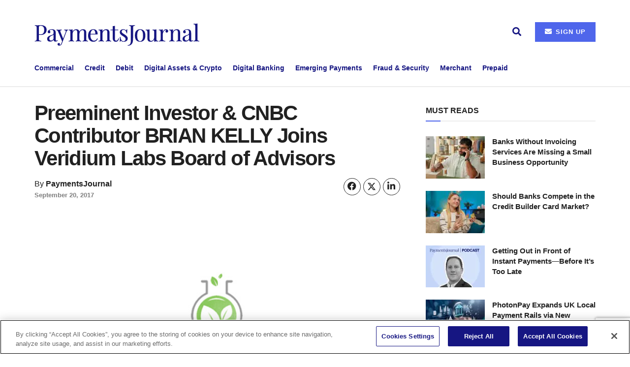

--- FILE ---
content_type: text/html; charset=UTF-8
request_url: https://www.paymentsjournal.com/preeminent-investor-cnbc-contributor-brian-kelly-joins-veridium-labs-board-advisors/
body_size: 32467
content:
<!doctype html>
<!--[if lt IE 7]> <html class="no-js lt-ie9 lt-ie8 lt-ie7" lang="en-US"> <![endif]-->
<!--[if IE 7]>    <html class="no-js lt-ie9 lt-ie8" lang="en-US"> <![endif]-->
<!--[if IE 8]>    <html class="no-js lt-ie9" lang="en-US"> <![endif]-->
<!--[if IE 9]>    <html class="no-js lt-ie10" lang="en-US"> <![endif]-->
<!--[if gt IE 8]><!--> <html class="no-js" lang="en-US"> <!--<![endif]-->
<head>
<!-- OneTrust Cookies Consent Notice start for paymentsjournal.com -->
<script src="https://cdn-ukwest.onetrust.com/scripttemplates/otSDKStub.js"  type="text/javascript" charset="UTF-8" data-domain-script="018e6c05-e72f-777c-8211-8761d239db83" ></script>
<script type="text/javascript">
function OptanonWrapper() { }
</script>
<!-- OneTrust Cookies Consent Notice end for paymentsjournal.com -->

<!-- Google Tag Manager -->
<script>(function(w,d,s,l,i){w[l]=w[l]||[];w[l].push({'gtm.start':
new Date().getTime(),event:'gtm.js'});var f=d.getElementsByTagName(s)[0],
j=d.createElement(s),dl=l!='dataLayer'?'&l='+l:'';j.async=true;j.src=
'https://www.googletagmanager.com/gtm.js?id='+i+dl;f.parentNode.insertBefore(j,f);
})(window,document,'script','dataLayer','GTM-T4D2X2W6');</script>
<!-- End Google Tag Manager -->

	<meta http-equiv="Content-Type" content="text/html; charset=utf-8" charset="UTF-8" />
    <meta name='viewport' content='width=device-width, initial-scale=1, user-scalable=yes' />
    <link rel="profile" href="https://gmpg.org/xfn/11" />
    <link rel="pingback" href="https://www.paymentsjournal.com/xmlrpc.php" />
    <meta name='robots' content='index, follow, max-image-preview:large, max-snippet:-1, max-video-preview:-1' />
	<style>img:is([sizes="auto" i], [sizes^="auto," i]) { contain-intrinsic-size: 3000px 1500px }</style>
	<meta property="og:type" content="article">
<meta property="og:title" content="Preeminent Investor &#038; CNBC Contributor BRIAN KELLY Joins Veridium Labs Board of Advisors">
<meta property="og:site_name" content="PaymentsJournal">
<meta property="og:description" content="Kelly will advise and invest in cryptocurrency project creating corporate sustainability solutions and liquid markets for carbon credits and natural">
<meta property="og:url" content="https://www.paymentsjournal.com/preeminent-investor-cnbc-contributor-brian-kelly-joins-veridium-labs-board-advisors/">
<meta property="og:locale" content="en_US">
<meta property="og:image" content="https://www.paymentsjournal.com/wp-content/uploads/2017/09/Veridium-labs.jpg">
<meta property="og:image:height" content="480">
<meta property="og:image:width" content="730">
<meta property="article:published_time" content="2017-09-20T11:14:04-04:00">
<meta property="article:modified_time" content="2017-09-20T11:14:04-04:00">
<meta property="article:section" content="Press Releases">
<meta property="article:tag" content="Veridium Labs">
<meta name="twitter:card" content="summary_large_image">
<meta name="twitter:title" content="Preeminent Investor &#038; CNBC Contributor BRIAN KELLY Joins Veridium Labs Board of Advisors">
<meta name="twitter:description" content="Kelly will advise and invest in cryptocurrency project creating corporate sustainability solutions and liquid markets for carbon credits and natural">
<meta name="twitter:url" content="https://www.paymentsjournal.com/preeminent-investor-cnbc-contributor-brian-kelly-joins-veridium-labs-board-advisors/">
<meta name="twitter:site" content="">
<meta name="twitter:image" content="https://www.paymentsjournal.com/wp-content/uploads/2017/09/Veridium-labs.jpg">
<meta name="twitter:image:width" content="730">
<meta name="twitter:image:height" content="480">
			<script type="text/javascript">
			  var jnews_ajax_url = '/?ajax-request=jnews'
			</script>
			<script type="text/javascript">;window.jnews=window.jnews||{},window.jnews.library=window.jnews.library||{},window.jnews.library=function(){"use strict";var e=this;e.win=window,e.doc=document,e.noop=function(){},e.globalBody=e.doc.getElementsByTagName("body")[0],e.globalBody=e.globalBody?e.globalBody:e.doc,e.win.jnewsDataStorage=e.win.jnewsDataStorage||{_storage:new WeakMap,put:function(e,t,n){this._storage.has(e)||this._storage.set(e,new Map),this._storage.get(e).set(t,n)},get:function(e,t){return this._storage.get(e).get(t)},has:function(e,t){return this._storage.has(e)&&this._storage.get(e).has(t)},remove:function(e,t){var n=this._storage.get(e).delete(t);return 0===!this._storage.get(e).size&&this._storage.delete(e),n}},e.windowWidth=function(){return e.win.innerWidth||e.docEl.clientWidth||e.globalBody.clientWidth},e.windowHeight=function(){return e.win.innerHeight||e.docEl.clientHeight||e.globalBody.clientHeight},e.requestAnimationFrame=e.win.requestAnimationFrame||e.win.webkitRequestAnimationFrame||e.win.mozRequestAnimationFrame||e.win.msRequestAnimationFrame||window.oRequestAnimationFrame||function(e){return setTimeout(e,1e3/60)},e.cancelAnimationFrame=e.win.cancelAnimationFrame||e.win.webkitCancelAnimationFrame||e.win.webkitCancelRequestAnimationFrame||e.win.mozCancelAnimationFrame||e.win.msCancelRequestAnimationFrame||e.win.oCancelRequestAnimationFrame||function(e){clearTimeout(e)},e.classListSupport="classList"in document.createElement("_"),e.hasClass=e.classListSupport?function(e,t){return e.classList.contains(t)}:function(e,t){return e.className.indexOf(t)>=0},e.addClass=e.classListSupport?function(t,n){e.hasClass(t,n)||t.classList.add(n)}:function(t,n){e.hasClass(t,n)||(t.className+=" "+n)},e.removeClass=e.classListSupport?function(t,n){e.hasClass(t,n)&&t.classList.remove(n)}:function(t,n){e.hasClass(t,n)&&(t.className=t.className.replace(n,""))},e.objKeys=function(e){var t=[];for(var n in e)Object.prototype.hasOwnProperty.call(e,n)&&t.push(n);return t},e.isObjectSame=function(e,t){var n=!0;return JSON.stringify(e)!==JSON.stringify(t)&&(n=!1),n},e.extend=function(){for(var e,t,n,o=arguments[0]||{},i=1,a=arguments.length;i<a;i++)if(null!==(e=arguments[i]))for(t in e)o!==(n=e[t])&&void 0!==n&&(o[t]=n);return o},e.dataStorage=e.win.jnewsDataStorage,e.isVisible=function(e){return 0!==e.offsetWidth&&0!==e.offsetHeight||e.getBoundingClientRect().length},e.getHeight=function(e){return e.offsetHeight||e.clientHeight||e.getBoundingClientRect().height},e.getWidth=function(e){return e.offsetWidth||e.clientWidth||e.getBoundingClientRect().width},e.supportsPassive=!1;try{var t=Object.defineProperty({},"passive",{get:function(){e.supportsPassive=!0}});"createEvent"in e.doc?e.win.addEventListener("test",null,t):"fireEvent"in e.doc&&e.win.attachEvent("test",null)}catch(e){}e.passiveOption=!!e.supportsPassive&&{passive:!0},e.setStorage=function(e,t){e="jnews-"+e;var n={expired:Math.floor(((new Date).getTime()+432e5)/1e3)};t=Object.assign(n,t);localStorage.setItem(e,JSON.stringify(t))},e.getStorage=function(e){e="jnews-"+e;var t=localStorage.getItem(e);return null!==t&&0<t.length?JSON.parse(localStorage.getItem(e)):{}},e.expiredStorage=function(){var t,n="jnews-";for(var o in localStorage)o.indexOf(n)>-1&&"undefined"!==(t=e.getStorage(o.replace(n,""))).expired&&t.expired<Math.floor((new Date).getTime()/1e3)&&localStorage.removeItem(o)},e.addEvents=function(t,n,o){for(var i in n){var a=["touchstart","touchmove"].indexOf(i)>=0&&!o&&e.passiveOption;"createEvent"in e.doc?t.addEventListener(i,n[i],a):"fireEvent"in e.doc&&t.attachEvent("on"+i,n[i])}},e.removeEvents=function(t,n){for(var o in n)"createEvent"in e.doc?t.removeEventListener(o,n[o]):"fireEvent"in e.doc&&t.detachEvent("on"+o,n[o])},e.triggerEvents=function(t,n,o){var i;o=o||{detail:null};return"createEvent"in e.doc?(!(i=e.doc.createEvent("CustomEvent")||new CustomEvent(n)).initCustomEvent||i.initCustomEvent(n,!0,!1,o),void t.dispatchEvent(i)):"fireEvent"in e.doc?((i=e.doc.createEventObject()).eventType=n,void t.fireEvent("on"+i.eventType,i)):void 0},e.getParents=function(t,n){void 0===n&&(n=e.doc);for(var o=[],i=t.parentNode,a=!1;!a;)if(i){var r=i;r.querySelectorAll(n).length?a=!0:(o.push(r),i=r.parentNode)}else o=[],a=!0;return o},e.forEach=function(e,t,n){for(var o=0,i=e.length;o<i;o++)t.call(n,e[o],o)},e.getText=function(e){return e.innerText||e.textContent},e.setText=function(e,t){var n="object"==typeof t?t.innerText||t.textContent:t;e.innerText&&(e.innerText=n),e.textContent&&(e.textContent=n)},e.httpBuildQuery=function(t){return e.objKeys(t).reduce(function t(n){var o=arguments.length>1&&void 0!==arguments[1]?arguments[1]:null;return function(i,a){var r=n[a];a=encodeURIComponent(a);var s=o?"".concat(o,"[").concat(a,"]"):a;return null==r||"function"==typeof r?(i.push("".concat(s,"=")),i):["number","boolean","string"].includes(typeof r)?(i.push("".concat(s,"=").concat(encodeURIComponent(r))),i):(i.push(e.objKeys(r).reduce(t(r,s),[]).join("&")),i)}}(t),[]).join("&")},e.get=function(t,n,o,i){return o="function"==typeof o?o:e.noop,e.ajax("GET",t,n,o,i)},e.post=function(t,n,o,i){return o="function"==typeof o?o:e.noop,e.ajax("POST",t,n,o,i)},e.ajax=function(t,n,o,i,a){var r=new XMLHttpRequest,s=n,c=e.httpBuildQuery(o);if(t=-1!=["GET","POST"].indexOf(t)?t:"GET",r.open(t,s+("GET"==t?"?"+c:""),!0),"POST"==t&&r.setRequestHeader("Content-type","application/x-www-form-urlencoded"),r.setRequestHeader("X-Requested-With","XMLHttpRequest"),r.onreadystatechange=function(){4===r.readyState&&200<=r.status&&300>r.status&&"function"==typeof i&&i.call(void 0,r.response)},void 0!==a&&!a){return{xhr:r,send:function(){r.send("POST"==t?c:null)}}}return r.send("POST"==t?c:null),{xhr:r}},e.scrollTo=function(t,n,o){function i(e,t,n){this.start=this.position(),this.change=e-this.start,this.currentTime=0,this.increment=20,this.duration=void 0===n?500:n,this.callback=t,this.finish=!1,this.animateScroll()}return Math.easeInOutQuad=function(e,t,n,o){return(e/=o/2)<1?n/2*e*e+t:-n/2*(--e*(e-2)-1)+t},i.prototype.stop=function(){this.finish=!0},i.prototype.move=function(t){e.doc.documentElement.scrollTop=t,e.globalBody.parentNode.scrollTop=t,e.globalBody.scrollTop=t},i.prototype.position=function(){return e.doc.documentElement.scrollTop||e.globalBody.parentNode.scrollTop||e.globalBody.scrollTop},i.prototype.animateScroll=function(){this.currentTime+=this.increment;var t=Math.easeInOutQuad(this.currentTime,this.start,this.change,this.duration);this.move(t),this.currentTime<this.duration&&!this.finish?e.requestAnimationFrame.call(e.win,this.animateScroll.bind(this)):this.callback&&"function"==typeof this.callback&&this.callback()},new i(t,n,o)},e.unwrap=function(t){var n,o=t;e.forEach(t,(function(e,t){n?n+=e:n=e})),o.replaceWith(n)},e.performance={start:function(e){performance.mark(e+"Start")},stop:function(e){performance.mark(e+"End"),performance.measure(e,e+"Start",e+"End")}},e.fps=function(){var t=0,n=0,o=0;!function(){var i=t=0,a=0,r=0,s=document.getElementById("fpsTable"),c=function(t){void 0===document.getElementsByTagName("body")[0]?e.requestAnimationFrame.call(e.win,(function(){c(t)})):document.getElementsByTagName("body")[0].appendChild(t)};null===s&&((s=document.createElement("div")).style.position="fixed",s.style.top="120px",s.style.left="10px",s.style.width="100px",s.style.height="20px",s.style.border="1px solid black",s.style.fontSize="11px",s.style.zIndex="100000",s.style.backgroundColor="white",s.id="fpsTable",c(s));var l=function(){o++,n=Date.now(),(a=(o/(r=(n-t)/1e3)).toPrecision(2))!=i&&(i=a,s.innerHTML=i+"fps"),1<r&&(t=n,o=0),e.requestAnimationFrame.call(e.win,l)};l()}()},e.instr=function(e,t){for(var n=0;n<t.length;n++)if(-1!==e.toLowerCase().indexOf(t[n].toLowerCase()))return!0},e.winLoad=function(t,n){function o(o){if("complete"===e.doc.readyState||"interactive"===e.doc.readyState)return!o||n?setTimeout(t,n||1):t(o),1}o()||e.addEvents(e.win,{load:o})},e.docReady=function(t,n){function o(o){if("complete"===e.doc.readyState||"interactive"===e.doc.readyState)return!o||n?setTimeout(t,n||1):t(o),1}o()||e.addEvents(e.doc,{DOMContentLoaded:o})},e.fireOnce=function(){e.docReady((function(){e.assets=e.assets||[],e.assets.length&&(e.boot(),e.load_assets())}),50)},e.boot=function(){e.length&&e.doc.querySelectorAll("style[media]").forEach((function(e){"not all"==e.getAttribute("media")&&e.removeAttribute("media")}))},e.create_js=function(t,n){var o=e.doc.createElement("script");switch(o.setAttribute("src",t),n){case"defer":o.setAttribute("defer",!0);break;case"async":o.setAttribute("async",!0);break;case"deferasync":o.setAttribute("defer",!0),o.setAttribute("async",!0)}e.globalBody.appendChild(o)},e.load_assets=function(){"object"==typeof e.assets&&e.forEach(e.assets.slice(0),(function(t,n){var o="";t.defer&&(o+="defer"),t.async&&(o+="async"),e.create_js(t.url,o);var i=e.assets.indexOf(t);i>-1&&e.assets.splice(i,1)})),e.assets=jnewsoption.au_scripts=window.jnewsads=[]},e.setCookie=function(e,t,n){var o="";if(n){var i=new Date;i.setTime(i.getTime()+24*n*60*60*1e3),o="; expires="+i.toUTCString()}document.cookie=e+"="+(t||"")+o+"; path=/"},e.getCookie=function(e){for(var t=e+"=",n=document.cookie.split(";"),o=0;o<n.length;o++){for(var i=n[o];" "==i.charAt(0);)i=i.substring(1,i.length);if(0==i.indexOf(t))return i.substring(t.length,i.length)}return null},e.eraseCookie=function(e){document.cookie=e+"=; Path=/; Expires=Thu, 01 Jan 1970 00:00:01 GMT;"},e.docReady((function(){e.globalBody=e.globalBody==e.doc?e.doc.getElementsByTagName("body")[0]:e.globalBody,e.globalBody=e.globalBody?e.globalBody:e.doc})),e.winLoad((function(){e.winLoad((function(){var t=!1;if(void 0!==window.jnewsadmin)if(void 0!==window.file_version_checker){var n=e.objKeys(window.file_version_checker);n.length?n.forEach((function(e){t||"10.0.4"===window.file_version_checker[e]||(t=!0)})):t=!0}else t=!0;t&&(window.jnewsHelper.getMessage(),window.jnewsHelper.getNotice())}),2500)}))},window.jnews.library=new window.jnews.library;</script>
	<!-- This site is optimized with the Yoast SEO Premium plugin v26.8 (Yoast SEO v26.8) - https://yoast.com/product/yoast-seo-premium-wordpress/ -->
	<title>Preeminent Investor &amp; CNBC Contributor BRIAN KELLY Joins Veridium Labs Board of Advisors - PaymentsJournal</title>
	<link rel="canonical" href="https://www.paymentsjournal.com/preeminent-investor-cnbc-contributor-brian-kelly-joins-veridium-labs-board-advisors/" />
	<meta property="og:locale" content="en_US" />
	<meta property="og:type" content="article" />
	<meta property="og:title" content="Preeminent Investor &amp; CNBC Contributor BRIAN KELLY Joins Veridium Labs Board of Advisors" />
	<meta property="og:description" content="Kelly will advise and invest in cryptocurrency project creating corporate sustainability solutions and liquid markets for carbon credits and natural capital with blockchain Hong Kong — September 20, 2017 — Veridium Labs Ltd., the environmental fintech company creating an open natural capital market powered by blockchain, has announced that prominent investor Brian Kelly has joined its Board of [&hellip;]" />
	<meta property="og:url" content="https://www.paymentsjournal.com/preeminent-investor-cnbc-contributor-brian-kelly-joins-veridium-labs-board-advisors/" />
	<meta property="og:site_name" content="PaymentsJournal" />
	<meta property="article:publisher" content="https://www.facebook.com/paymentsjournal/" />
	<meta property="article:published_time" content="2017-09-20T15:14:04+00:00" />
	<meta property="og:image" content="https://www.paymentsjournal.com/wp-content/uploads/2017/09/Veridium-labs.jpg" />
	<meta property="og:image:width" content="730" />
	<meta property="og:image:height" content="480" />
	<meta property="og:image:type" content="image/jpeg" />
	<meta name="author" content="PaymentsJournal" />
	<meta name="twitter:card" content="summary_large_image" />
	<meta name="twitter:creator" content="@paymentsjournal" />
	<meta name="twitter:site" content="@paymentsjournal" />
	<meta name="twitter:label1" content="Written by" />
	<meta name="twitter:data1" content="PaymentsJournal" />
	<meta name="twitter:label2" content="Est. reading time" />
	<meta name="twitter:data2" content="5 minutes" />
	<script type="application/ld+json" class="yoast-schema-graph">{"@context":"https://schema.org","@graph":[{"@type":"Article","@id":"https://www.paymentsjournal.com/preeminent-investor-cnbc-contributor-brian-kelly-joins-veridium-labs-board-advisors/#article","isPartOf":{"@id":"https://www.paymentsjournal.com/preeminent-investor-cnbc-contributor-brian-kelly-joins-veridium-labs-board-advisors/"},"author":{"name":"PaymentsJournal","@id":"https://www.paymentsjournal.com/#/schema/person/e1b0e88c0cfc7927866111840c4224c8"},"headline":"Preeminent Investor &#038; CNBC Contributor BRIAN KELLY Joins Veridium Labs Board of Advisors","datePublished":"2017-09-20T15:14:04+00:00","mainEntityOfPage":{"@id":"https://www.paymentsjournal.com/preeminent-investor-cnbc-contributor-brian-kelly-joins-veridium-labs-board-advisors/"},"wordCount":961,"commentCount":0,"publisher":{"@id":"https://www.paymentsjournal.com/#organization"},"image":{"@id":"https://www.paymentsjournal.com/preeminent-investor-cnbc-contributor-brian-kelly-joins-veridium-labs-board-advisors/#primaryimage"},"thumbnailUrl":"https://www.paymentsjournal.com/wp-content/uploads/2017/09/Veridium-labs.jpg","keywords":["Veridium Labs"],"articleSection":["Press Releases"],"inLanguage":"en-US","potentialAction":[{"@type":"CommentAction","name":"Comment","target":["https://www.paymentsjournal.com/preeminent-investor-cnbc-contributor-brian-kelly-joins-veridium-labs-board-advisors/#respond"]}],"copyrightYear":"2017","copyrightHolder":{"@id":"https://www.paymentsjournal.com/#organization"}},{"@type":"WebPage","@id":"https://www.paymentsjournal.com/preeminent-investor-cnbc-contributor-brian-kelly-joins-veridium-labs-board-advisors/","url":"https://www.paymentsjournal.com/preeminent-investor-cnbc-contributor-brian-kelly-joins-veridium-labs-board-advisors/","name":"Preeminent Investor & CNBC Contributor BRIAN KELLY Joins Veridium Labs Board of Advisors - PaymentsJournal","isPartOf":{"@id":"https://www.paymentsjournal.com/#website"},"primaryImageOfPage":{"@id":"https://www.paymentsjournal.com/preeminent-investor-cnbc-contributor-brian-kelly-joins-veridium-labs-board-advisors/#primaryimage"},"image":{"@id":"https://www.paymentsjournal.com/preeminent-investor-cnbc-contributor-brian-kelly-joins-veridium-labs-board-advisors/#primaryimage"},"thumbnailUrl":"https://www.paymentsjournal.com/wp-content/uploads/2017/09/Veridium-labs.jpg","datePublished":"2017-09-20T15:14:04+00:00","breadcrumb":{"@id":"https://www.paymentsjournal.com/preeminent-investor-cnbc-contributor-brian-kelly-joins-veridium-labs-board-advisors/#breadcrumb"},"inLanguage":"en-US","potentialAction":[{"@type":"ReadAction","target":["https://www.paymentsjournal.com/preeminent-investor-cnbc-contributor-brian-kelly-joins-veridium-labs-board-advisors/"]}]},{"@type":"ImageObject","inLanguage":"en-US","@id":"https://www.paymentsjournal.com/preeminent-investor-cnbc-contributor-brian-kelly-joins-veridium-labs-board-advisors/#primaryimage","url":"https://www.paymentsjournal.com/wp-content/uploads/2017/09/Veridium-labs.jpg","contentUrl":"https://www.paymentsjournal.com/wp-content/uploads/2017/09/Veridium-labs.jpg","width":730,"height":480,"caption":"Veridium labs logo"},{"@type":"BreadcrumbList","@id":"https://www.paymentsjournal.com/preeminent-investor-cnbc-contributor-brian-kelly-joins-veridium-labs-board-advisors/#breadcrumb","itemListElement":[{"@type":"ListItem","position":1,"name":"Home","item":"https://www.paymentsjournal.com/"},{"@type":"ListItem","position":2,"name":"Preeminent Investor &#038; CNBC Contributor BRIAN KELLY Joins Veridium Labs Board of Advisors"}]},{"@type":"WebSite","@id":"https://www.paymentsjournal.com/#website","url":"https://www.paymentsjournal.com/","name":"PaymentsJournal","description":"Focused Content, Expert Insights and Timely News","publisher":{"@id":"https://www.paymentsjournal.com/#organization"},"potentialAction":[{"@type":"SearchAction","target":{"@type":"EntryPoint","urlTemplate":"https://www.paymentsjournal.com/?s={search_term_string}"},"query-input":{"@type":"PropertyValueSpecification","valueRequired":true,"valueName":"search_term_string"}}],"inLanguage":"en-US"},{"@type":"Organization","@id":"https://www.paymentsjournal.com/#organization","name":"PaymentsJournal","url":"https://www.paymentsjournal.com/","logo":{"@type":"ImageObject","inLanguage":"en-US","@id":"https://www.paymentsjournal.com/#/schema/logo/image/","url":"https://www.paymentsjournal.com/wp-content/uploads/2024/03/cropped-paymentsjournal-icon.jpg","contentUrl":"https://www.paymentsjournal.com/wp-content/uploads/2024/03/cropped-paymentsjournal-icon.jpg","width":512,"height":512,"caption":"PaymentsJournal"},"image":{"@id":"https://www.paymentsjournal.com/#/schema/logo/image/"},"sameAs":["https://www.facebook.com/paymentsjournal/","https://x.com/paymentsjournal","https://www.linkedin.com/company/paymentsjournal/","https://www.youtube.com/channel/UC8yheGWcDLrJkPlxW-_JvRw?view_as"]},{"@type":"Person","@id":"https://www.paymentsjournal.com/#/schema/person/e1b0e88c0cfc7927866111840c4224c8","name":"PaymentsJournal","image":{"@type":"ImageObject","inLanguage":"en-US","@id":"https://www.paymentsjournal.com/#/schema/person/image/","url":"https://www.paymentsjournal.com/wp-content/uploads/2024/03/paymentsjournal-logo-150x46.png","contentUrl":"https://www.paymentsjournal.com/wp-content/uploads/2024/03/paymentsjournal-logo-150x46.png","caption":"PaymentsJournal"},"description":"PaymentsJournal is a free, comprehensive online payment news and information portal designed to keep payments and banking industry professionals informed.","url":"https://www.paymentsjournal.com/author/pjadmin/"}]}</script>
	<!-- / Yoast SEO Premium plugin. -->


<link rel='dns-prefetch' href='//www.googletagmanager.com' />
<link rel='dns-prefetch' href='//b2161880.smushcdn.com' />
<link rel='dns-prefetch' href='//hb.wpmucdn.com' />
<link href='//hb.wpmucdn.com' rel='preconnect' />
		<style>
			.lazyload,
			.lazyloading {
				max-width: 100%;
			}
		</style>
		<link rel='stylesheet' id='elementor-post-84764-css' href='https://www.paymentsjournal.com/wp-content/uploads/elementor/css/post-84764.css' type='text/css' media='all' />
<link rel='stylesheet' id='elementor-post-520881-css' href='https://www.paymentsjournal.com/wp-content/uploads/elementor/css/post-520881.css' type='text/css' media='all' />
<link rel='stylesheet' id='wp-block-library-css' href='https://hb.wpmucdn.com/www.paymentsjournal.com/048f8d27-9346-4cc7-b82c-92e30b6e18d2.css' type='text/css' media='all' />
<style id='classic-theme-styles-inline-css' type='text/css'>
/*! This file is auto-generated */
.wp-block-button__link{color:#fff;background-color:#32373c;border-radius:9999px;box-shadow:none;text-decoration:none;padding:calc(.667em + 2px) calc(1.333em + 2px);font-size:1.125em}.wp-block-file__button{background:#32373c;color:#fff;text-decoration:none}
</style>
<style id='feedzy-rss-feeds-loop-style-inline-css' type='text/css'>
.wp-block-feedzy-rss-feeds-loop{display:grid;gap:24px;grid-template-columns:repeat(1,1fr)}@media(min-width:782px){.wp-block-feedzy-rss-feeds-loop.feedzy-loop-columns-2,.wp-block-feedzy-rss-feeds-loop.feedzy-loop-columns-3,.wp-block-feedzy-rss-feeds-loop.feedzy-loop-columns-4,.wp-block-feedzy-rss-feeds-loop.feedzy-loop-columns-5{grid-template-columns:repeat(2,1fr)}}@media(min-width:960px){.wp-block-feedzy-rss-feeds-loop.feedzy-loop-columns-2{grid-template-columns:repeat(2,1fr)}.wp-block-feedzy-rss-feeds-loop.feedzy-loop-columns-3{grid-template-columns:repeat(3,1fr)}.wp-block-feedzy-rss-feeds-loop.feedzy-loop-columns-4{grid-template-columns:repeat(4,1fr)}.wp-block-feedzy-rss-feeds-loop.feedzy-loop-columns-5{grid-template-columns:repeat(5,1fr)}}.wp-block-feedzy-rss-feeds-loop .wp-block-image.is-style-rounded img{border-radius:9999px}.wp-block-feedzy-rss-feeds-loop .wp-block-image:has(:is(img:not([src]),img[src=""])){display:none}

</style>
<style id='powerpress-player-block-style-inline-css' type='text/css'>


</style>
<style id='global-styles-inline-css' type='text/css'>
:root{--wp--preset--aspect-ratio--square: 1;--wp--preset--aspect-ratio--4-3: 4/3;--wp--preset--aspect-ratio--3-4: 3/4;--wp--preset--aspect-ratio--3-2: 3/2;--wp--preset--aspect-ratio--2-3: 2/3;--wp--preset--aspect-ratio--16-9: 16/9;--wp--preset--aspect-ratio--9-16: 9/16;--wp--preset--color--black: #000000;--wp--preset--color--cyan-bluish-gray: #abb8c3;--wp--preset--color--white: #ffffff;--wp--preset--color--pale-pink: #f78da7;--wp--preset--color--vivid-red: #cf2e2e;--wp--preset--color--luminous-vivid-orange: #ff6900;--wp--preset--color--luminous-vivid-amber: #fcb900;--wp--preset--color--light-green-cyan: #7bdcb5;--wp--preset--color--vivid-green-cyan: #00d084;--wp--preset--color--pale-cyan-blue: #8ed1fc;--wp--preset--color--vivid-cyan-blue: #0693e3;--wp--preset--color--vivid-purple: #9b51e0;--wp--preset--gradient--vivid-cyan-blue-to-vivid-purple: linear-gradient(135deg,rgba(6,147,227,1) 0%,rgb(155,81,224) 100%);--wp--preset--gradient--light-green-cyan-to-vivid-green-cyan: linear-gradient(135deg,rgb(122,220,180) 0%,rgb(0,208,130) 100%);--wp--preset--gradient--luminous-vivid-amber-to-luminous-vivid-orange: linear-gradient(135deg,rgba(252,185,0,1) 0%,rgba(255,105,0,1) 100%);--wp--preset--gradient--luminous-vivid-orange-to-vivid-red: linear-gradient(135deg,rgba(255,105,0,1) 0%,rgb(207,46,46) 100%);--wp--preset--gradient--very-light-gray-to-cyan-bluish-gray: linear-gradient(135deg,rgb(238,238,238) 0%,rgb(169,184,195) 100%);--wp--preset--gradient--cool-to-warm-spectrum: linear-gradient(135deg,rgb(74,234,220) 0%,rgb(151,120,209) 20%,rgb(207,42,186) 40%,rgb(238,44,130) 60%,rgb(251,105,98) 80%,rgb(254,248,76) 100%);--wp--preset--gradient--blush-light-purple: linear-gradient(135deg,rgb(255,206,236) 0%,rgb(152,150,240) 100%);--wp--preset--gradient--blush-bordeaux: linear-gradient(135deg,rgb(254,205,165) 0%,rgb(254,45,45) 50%,rgb(107,0,62) 100%);--wp--preset--gradient--luminous-dusk: linear-gradient(135deg,rgb(255,203,112) 0%,rgb(199,81,192) 50%,rgb(65,88,208) 100%);--wp--preset--gradient--pale-ocean: linear-gradient(135deg,rgb(255,245,203) 0%,rgb(182,227,212) 50%,rgb(51,167,181) 100%);--wp--preset--gradient--electric-grass: linear-gradient(135deg,rgb(202,248,128) 0%,rgb(113,206,126) 100%);--wp--preset--gradient--midnight: linear-gradient(135deg,rgb(2,3,129) 0%,rgb(40,116,252) 100%);--wp--preset--font-size--small: 13px;--wp--preset--font-size--medium: 20px;--wp--preset--font-size--large: 36px;--wp--preset--font-size--x-large: 42px;--wp--preset--spacing--20: 0.44rem;--wp--preset--spacing--30: 0.67rem;--wp--preset--spacing--40: 1rem;--wp--preset--spacing--50: 1.5rem;--wp--preset--spacing--60: 2.25rem;--wp--preset--spacing--70: 3.38rem;--wp--preset--spacing--80: 5.06rem;--wp--preset--shadow--natural: 6px 6px 9px rgba(0, 0, 0, 0.2);--wp--preset--shadow--deep: 12px 12px 50px rgba(0, 0, 0, 0.4);--wp--preset--shadow--sharp: 6px 6px 0px rgba(0, 0, 0, 0.2);--wp--preset--shadow--outlined: 6px 6px 0px -3px rgba(255, 255, 255, 1), 6px 6px rgba(0, 0, 0, 1);--wp--preset--shadow--crisp: 6px 6px 0px rgba(0, 0, 0, 1);}:where(.is-layout-flex){gap: 0.5em;}:where(.is-layout-grid){gap: 0.5em;}body .is-layout-flex{display: flex;}.is-layout-flex{flex-wrap: wrap;align-items: center;}.is-layout-flex > :is(*, div){margin: 0;}body .is-layout-grid{display: grid;}.is-layout-grid > :is(*, div){margin: 0;}:where(.wp-block-columns.is-layout-flex){gap: 2em;}:where(.wp-block-columns.is-layout-grid){gap: 2em;}:where(.wp-block-post-template.is-layout-flex){gap: 1.25em;}:where(.wp-block-post-template.is-layout-grid){gap: 1.25em;}.has-black-color{color: var(--wp--preset--color--black) !important;}.has-cyan-bluish-gray-color{color: var(--wp--preset--color--cyan-bluish-gray) !important;}.has-white-color{color: var(--wp--preset--color--white) !important;}.has-pale-pink-color{color: var(--wp--preset--color--pale-pink) !important;}.has-vivid-red-color{color: var(--wp--preset--color--vivid-red) !important;}.has-luminous-vivid-orange-color{color: var(--wp--preset--color--luminous-vivid-orange) !important;}.has-luminous-vivid-amber-color{color: var(--wp--preset--color--luminous-vivid-amber) !important;}.has-light-green-cyan-color{color: var(--wp--preset--color--light-green-cyan) !important;}.has-vivid-green-cyan-color{color: var(--wp--preset--color--vivid-green-cyan) !important;}.has-pale-cyan-blue-color{color: var(--wp--preset--color--pale-cyan-blue) !important;}.has-vivid-cyan-blue-color{color: var(--wp--preset--color--vivid-cyan-blue) !important;}.has-vivid-purple-color{color: var(--wp--preset--color--vivid-purple) !important;}.has-black-background-color{background-color: var(--wp--preset--color--black) !important;}.has-cyan-bluish-gray-background-color{background-color: var(--wp--preset--color--cyan-bluish-gray) !important;}.has-white-background-color{background-color: var(--wp--preset--color--white) !important;}.has-pale-pink-background-color{background-color: var(--wp--preset--color--pale-pink) !important;}.has-vivid-red-background-color{background-color: var(--wp--preset--color--vivid-red) !important;}.has-luminous-vivid-orange-background-color{background-color: var(--wp--preset--color--luminous-vivid-orange) !important;}.has-luminous-vivid-amber-background-color{background-color: var(--wp--preset--color--luminous-vivid-amber) !important;}.has-light-green-cyan-background-color{background-color: var(--wp--preset--color--light-green-cyan) !important;}.has-vivid-green-cyan-background-color{background-color: var(--wp--preset--color--vivid-green-cyan) !important;}.has-pale-cyan-blue-background-color{background-color: var(--wp--preset--color--pale-cyan-blue) !important;}.has-vivid-cyan-blue-background-color{background-color: var(--wp--preset--color--vivid-cyan-blue) !important;}.has-vivid-purple-background-color{background-color: var(--wp--preset--color--vivid-purple) !important;}.has-black-border-color{border-color: var(--wp--preset--color--black) !important;}.has-cyan-bluish-gray-border-color{border-color: var(--wp--preset--color--cyan-bluish-gray) !important;}.has-white-border-color{border-color: var(--wp--preset--color--white) !important;}.has-pale-pink-border-color{border-color: var(--wp--preset--color--pale-pink) !important;}.has-vivid-red-border-color{border-color: var(--wp--preset--color--vivid-red) !important;}.has-luminous-vivid-orange-border-color{border-color: var(--wp--preset--color--luminous-vivid-orange) !important;}.has-luminous-vivid-amber-border-color{border-color: var(--wp--preset--color--luminous-vivid-amber) !important;}.has-light-green-cyan-border-color{border-color: var(--wp--preset--color--light-green-cyan) !important;}.has-vivid-green-cyan-border-color{border-color: var(--wp--preset--color--vivid-green-cyan) !important;}.has-pale-cyan-blue-border-color{border-color: var(--wp--preset--color--pale-cyan-blue) !important;}.has-vivid-cyan-blue-border-color{border-color: var(--wp--preset--color--vivid-cyan-blue) !important;}.has-vivid-purple-border-color{border-color: var(--wp--preset--color--vivid-purple) !important;}.has-vivid-cyan-blue-to-vivid-purple-gradient-background{background: var(--wp--preset--gradient--vivid-cyan-blue-to-vivid-purple) !important;}.has-light-green-cyan-to-vivid-green-cyan-gradient-background{background: var(--wp--preset--gradient--light-green-cyan-to-vivid-green-cyan) !important;}.has-luminous-vivid-amber-to-luminous-vivid-orange-gradient-background{background: var(--wp--preset--gradient--luminous-vivid-amber-to-luminous-vivid-orange) !important;}.has-luminous-vivid-orange-to-vivid-red-gradient-background{background: var(--wp--preset--gradient--luminous-vivid-orange-to-vivid-red) !important;}.has-very-light-gray-to-cyan-bluish-gray-gradient-background{background: var(--wp--preset--gradient--very-light-gray-to-cyan-bluish-gray) !important;}.has-cool-to-warm-spectrum-gradient-background{background: var(--wp--preset--gradient--cool-to-warm-spectrum) !important;}.has-blush-light-purple-gradient-background{background: var(--wp--preset--gradient--blush-light-purple) !important;}.has-blush-bordeaux-gradient-background{background: var(--wp--preset--gradient--blush-bordeaux) !important;}.has-luminous-dusk-gradient-background{background: var(--wp--preset--gradient--luminous-dusk) !important;}.has-pale-ocean-gradient-background{background: var(--wp--preset--gradient--pale-ocean) !important;}.has-electric-grass-gradient-background{background: var(--wp--preset--gradient--electric-grass) !important;}.has-midnight-gradient-background{background: var(--wp--preset--gradient--midnight) !important;}.has-small-font-size{font-size: var(--wp--preset--font-size--small) !important;}.has-medium-font-size{font-size: var(--wp--preset--font-size--medium) !important;}.has-large-font-size{font-size: var(--wp--preset--font-size--large) !important;}.has-x-large-font-size{font-size: var(--wp--preset--font-size--x-large) !important;}
:where(.wp-block-post-template.is-layout-flex){gap: 1.25em;}:where(.wp-block-post-template.is-layout-grid){gap: 1.25em;}
:where(.wp-block-columns.is-layout-flex){gap: 2em;}:where(.wp-block-columns.is-layout-grid){gap: 2em;}
:root :where(.wp-block-pullquote){font-size: 1.5em;line-height: 1.6;}
</style>
<link rel='stylesheet' id='contact-form-7-css' href='https://hb.wpmucdn.com/www.paymentsjournal.com/978e0d82-8976-4097-a51e-01c1fabadc0d.css' type='text/css' media='all' />
<link rel='stylesheet' id='ce_responsive-css' href='https://hb.wpmucdn.com/www.paymentsjournal.com/6beed51e-30a8-4bdf-b4f7-5c3d7dd3458d.css' type='text/css' media='all' />
<link rel='stylesheet' id='contact-form-7-email-spam-blocker-css' href='https://hb.wpmucdn.com/www.paymentsjournal.com/05c640fe-a6a6-4af3-bcd4-59d181b32447.css' type='text/css' media='all' />
<link rel='stylesheet' id='wphb-1-css' href='https://hb.wpmucdn.com/www.paymentsjournal.com/f8fe0874-4201-4c6c-a891-f269d522599d.css' type='text/css' media='all' />
<link rel='stylesheet' id='jnews-parent-style-css' href='https://hb.wpmucdn.com/www.paymentsjournal.com/8a6825c5-d884-4b62-b28f-000592d30764.css' type='text/css' media='all' />
<link rel='stylesheet' id='js_composer_front-css' href='https://hb.wpmucdn.com/www.paymentsjournal.com/6ab161ea-bfd4-468e-a45f-138bced5c2e6.css' type='text/css' media='all' />
<link rel='stylesheet' id='elementor-frontend-css' href='https://hb.wpmucdn.com/www.paymentsjournal.com/d814de70-89bc-465e-ab0c-6e3f6c6ed0bd.css' type='text/css' media='all' />
<link rel='stylesheet' id='wphb-2-css' href='https://hb.wpmucdn.com/www.paymentsjournal.com/b431841a-08c5-45f5-9690-7c5cccff6e5c.css' type='text/css' media='all' />
<link rel='stylesheet' id='elementor-icons-css' href='https://hb.wpmucdn.com/www.paymentsjournal.com/be5d0319-0e64-404f-a66e-f8b01134f4b9.css' type='text/css' media='all' />
<link rel='stylesheet' id='font-awesome-5-all-css' href='https://hb.wpmucdn.com/www.paymentsjournal.com/11a6da86-34f0-458e-a6c9-55e58b8b7a9a.css' type='text/css' media='all' />
<link rel='stylesheet' id='font-awesome-4-shim-css' href='https://hb.wpmucdn.com/www.paymentsjournal.com/4c18871b-857f-40bc-9617-1103829e06cc.css' type='text/css' media='all' />
<link rel='stylesheet' id='font-awesome-css' href='https://hb.wpmucdn.com/www.paymentsjournal.com/ce89d630-2f06-4d44-b8a4-9ffa7b88cd29.css' type='text/css' media='all' />
<link rel='stylesheet' id='jnews-frontend-css' href='https://hb.wpmucdn.com/www.paymentsjournal.com/69ad688f-75b4-4d69-a9e8-cd22a4ffee23.css' type='text/css' media='all' />
<link rel='stylesheet' id='jnews-js-composer-css' href='https://hb.wpmucdn.com/www.paymentsjournal.com/f646abb0-5d09-4efe-baba-242b6a3e7b1e.css' type='text/css' media='all' />
<link rel='stylesheet' id='jnews-elementor-css' href='https://hb.wpmucdn.com/www.paymentsjournal.com/37c85715-7173-4b34-9dc4-bc3c6b3281b8.css' type='text/css' media='all' />
<link rel='stylesheet' id='jnews-style-css' href='https://hb.wpmucdn.com/www.paymentsjournal.com/f83f8ab8-a81f-4dd6-ae88-eb3232d74557.css' type='text/css' media='all' />
<link rel='stylesheet' id='jnews-darkmode-css' href='https://hb.wpmucdn.com/www.paymentsjournal.com/e5783f44-3b9b-4038-8449-f61aba8e1782.css' type='text/css' media='all' />
<link rel='stylesheet' id='wphb-3-css' href='https://hb.wpmucdn.com/www.paymentsjournal.com/168bdb29-4bc4-4008-9063-60412af9be68.css' type='text/css' media='all' />
<script type="text/javascript" src="https://hb.wpmucdn.com/www.paymentsjournal.com/71580ef1-e633-4fba-96b5-4c6b013cdd66.js" id="wphb-4-js"></script>
<script type="text/javascript" src="https://hb.wpmucdn.com/www.paymentsjournal.com/fc162b5e-cbb1-418b-9c71-b2d7ca89b04b.js" id="wphb-5-js"></script>

<!-- Google tag (gtag.js) snippet added by Site Kit -->
<!-- Google Analytics snippet added by Site Kit -->
<script type="text/javascript" src="https://www.googletagmanager.com/gtag/js?id=GT-NFRPKT9" id="google_gtagjs-js" async></script>
<script type="text/javascript" id="google_gtagjs-js-after">
/* <![CDATA[ */
window.dataLayer = window.dataLayer || [];function gtag(){dataLayer.push(arguments);}
gtag("set","linker",{"domains":["www.paymentsjournal.com"]});
gtag("js", new Date());
gtag("set", "developer_id.dZTNiMT", true);
gtag("config", "GT-NFRPKT9");
/* ]]> */
</script>
<script></script><link rel="https://api.w.org/" href="https://www.paymentsjournal.com/wp-json/" /><link rel="alternate" title="JSON" type="application/json" href="https://www.paymentsjournal.com/wp-json/wp/v2/posts/64370" /><link rel="EditURI" type="application/rsd+xml" title="RSD" href="https://www.paymentsjournal.com/xmlrpc.php?rsd" />
<link rel='shortlink' href='https://www.paymentsjournal.com/?p=64370' />
<link rel="alternate" title="oEmbed (JSON)" type="application/json+oembed" href="https://www.paymentsjournal.com/wp-json/oembed/1.0/embed?url=https%3A%2F%2Fwww.paymentsjournal.com%2Fpreeminent-investor-cnbc-contributor-brian-kelly-joins-veridium-labs-board-advisors%2F" />
<link rel="alternate" title="oEmbed (XML)" type="text/xml+oembed" href="https://www.paymentsjournal.com/wp-json/oembed/1.0/embed?url=https%3A%2F%2Fwww.paymentsjournal.com%2Fpreeminent-investor-cnbc-contributor-brian-kelly-joins-veridium-labs-board-advisors%2F&#038;format=xml" />
		<meta property="fb:pages" content="588055261355581" />
		<style type="text/css">
.feedzy-rss-link-icon:after {
	content: url("https://b2161880.smushcdn.com/2161880/wp-content/plugins/feedzy-rss-feeds/img/external-link.png?lossy=1&strip=1&webp=1");
	margin-left: 3px;
}
</style>
		<meta name="generator" content="Site Kit by Google 1.170.0" /><link rel="alternate" type="application/rss+xml" title="Audio Feed &raquo; PaymentsJournal" href="https://www.paymentsjournal.com/feed/audio/" />
		<script type="text/javascript">
				(function(c,l,a,r,i,t,y){
					c[a]=c[a]||function(){(c[a].q=c[a].q||[]).push(arguments)};t=l.createElement(r);t.async=1;
					t.src="https://www.clarity.ms/tag/"+i+"?ref=wordpress";y=l.getElementsByTagName(r)[0];y.parentNode.insertBefore(t,y);
				})(window, document, "clarity", "script", "f9jakiu9bm");
		</script>
		            <script type="text/javascript"><!--
                                function powerpress_pinw(pinw_url){window.open(pinw_url, 'PowerPressPlayer','toolbar=0,status=0,resizable=1,width=460,height=320');	return false;}
                //-->

                // tabnab protection
                window.addEventListener('load', function () {
                    // make all links have rel="noopener noreferrer"
                    document.querySelectorAll('a[target="_blank"]').forEach(link => {
                        link.setAttribute('rel', 'noopener noreferrer');
                    });
                });
            </script>
            		<script>
			document.documentElement.className = document.documentElement.className.replace('no-js', 'js');
		</script>
				<style>
			.no-js img.lazyload {
				display: none;
			}

			figure.wp-block-image img.lazyloading {
				min-width: 150px;
			}

			.lazyload,
			.lazyloading {
				--smush-placeholder-width: 100px;
				--smush-placeholder-aspect-ratio: 1/1;
				width: var(--smush-image-width, var(--smush-placeholder-width)) !important;
				aspect-ratio: var(--smush-image-aspect-ratio, var(--smush-placeholder-aspect-ratio)) !important;
			}

						.lazyload, .lazyloading {
				opacity: 0;
			}

			.lazyloaded {
				opacity: 1;
				transition: opacity 400ms;
				transition-delay: 0ms;
			}

					</style>
		<script>
			document.addEventListener( "DOMContentLoaded", function() {
				var div, i,
					youtubePlayers = document.getElementsByClassName( "video-seo-youtube-player" );
				for ( i = 0; i < youtubePlayers.length; i++ ) {
					div = document.createElement( "div" );
					div.className = "video-seo-youtube-embed-loader";
					div.setAttribute( "data-id", youtubePlayers[ i ].dataset.id );
					div.setAttribute( "tabindex", "0" );
					div.setAttribute( "role", "button" );
					div.setAttribute(
						"aria-label", "Load YouTube video"
					);
					div.innerHTML = videoSEOGenerateYouTubeThumbnail( youtubePlayers[ i ].dataset.id );
					div.addEventListener( "click", videoSEOGenerateYouTubeIframe );
					div.addEventListener( "keydown", videoSEOYouTubeThumbnailHandleKeydown );
					div.addEventListener( "keyup", videoSEOYouTubeThumbnailHandleKeyup );
					youtubePlayers[ i ].appendChild( div );
				}
			} );

			function videoSEOGenerateYouTubeThumbnail( id ) {
				var thumbnail = '<picture class="video-seo-youtube-picture">\n' +
					'<source class="video-seo-source-to-maybe-replace" media="(min-width: 801px)" srcset="https://i.ytimg.com/vi/' + id + '/maxresdefault.jpg" >\n' +
					'<source class="video-seo-source-hq" media="(max-width: 800px)" srcset="https://i.ytimg.com/vi/' + id + '/hqdefault.jpg">\n' +
					'<img onload="videoSEOMaybeReplaceMaxResSourceWithHqSource( event );" src="https://i.ytimg.com/vi/' + id + '/hqdefault.jpg" width="480" height="360" loading="eager" alt="">\n' +
					'</picture>\n',
					play = '<div class="video-seo-youtube-player-play"></div>';
				return thumbnail.replace( "ID", id ) + play;
			}

			function videoSEOMaybeReplaceMaxResSourceWithHqSource( event ) {
				var sourceMaxRes,
					sourceHighQuality,
					loadedThumbnail = event.target,
					parent = loadedThumbnail.parentNode;

				if ( loadedThumbnail.naturalWidth < 150 ) {
					sourceMaxRes = parent.querySelector(".video-seo-source-to-maybe-replace");
					sourceHighQuality = parent.querySelector(".video-seo-source-hq");
					sourceMaxRes.srcset = sourceHighQuality.srcset;
					parent.className = "video-seo-youtube-picture video-seo-youtube-picture-replaced-srcset";
				}
			}

			function videoSEOYouTubeThumbnailHandleKeydown( event ) {
				if ( event.keyCode !== 13 && event.keyCode !== 32 ) {
					return;
				}

				if ( event.keyCode === 13 ) {
					videoSEOGenerateYouTubeIframe( event );
				}

				if ( event.keyCode === 32 ) {
					event.preventDefault();
				}
			}

			function videoSEOYouTubeThumbnailHandleKeyup( event ) {
				if ( event.keyCode !== 32 ) {
					return;
				}

				videoSEOGenerateYouTubeIframe( event );
			}

			function videoSEOGenerateYouTubeIframe( event ) {
				var el = ( event.type === "click" ) ? this : event.target,
					iframe = document.createElement( "iframe" );

				iframe.setAttribute( "src", "https://www.youtube.com/embed/" + el.dataset.id + "?autoplay=1&enablejsapi=1&origin=https%3A%2F%2Fwww.paymentsjournal.com" );
				iframe.setAttribute( "frameborder", "0" );
				iframe.setAttribute( "allowfullscreen", "1" );
				iframe.setAttribute( "allow", "accelerometer; autoplay; clipboard-write; encrypted-media; gyroscope; picture-in-picture" );
				el.parentNode.replaceChild( iframe, el );
			}
		</script><meta name="generator" content="Elementor 3.34.2; features: additional_custom_breakpoints; settings: css_print_method-external, google_font-enabled, font_display-auto">
      <meta name="onesignal" content="wordpress-plugin"/>
            <script>

      window.OneSignalDeferred = window.OneSignalDeferred || [];

      OneSignalDeferred.push(function(OneSignal) {
        var oneSignal_options = {};
        window._oneSignalInitOptions = oneSignal_options;

        oneSignal_options['serviceWorkerParam'] = { scope: '/' };
oneSignal_options['serviceWorkerPath'] = 'OneSignalSDKWorker.js.php';

        OneSignal.Notifications.setDefaultUrl("https://www.paymentsjournal.com");

        oneSignal_options['wordpress'] = true;
oneSignal_options['appId'] = '234b32f8-5b01-4b11-a4db-96e96e8cb94d';
oneSignal_options['allowLocalhostAsSecureOrigin'] = true;
oneSignal_options['welcomeNotification'] = { };
oneSignal_options['welcomeNotification']['title'] = "PaymentsJournal";
oneSignal_options['welcomeNotification']['message'] = "";
oneSignal_options['path'] = "https://www.paymentsjournal.com/wp-content/plugins/onesignal-free-web-push-notifications/sdk_files/";
oneSignal_options['safari_web_id'] = "web.onesignal.auto.1774e9e6-150a-4896-aace-e43262a3e2ec";
oneSignal_options['promptOptions'] = { };
oneSignal_options['promptOptions']['actionMessage'] = "PaymentsJournal wants to show you notifications:";
oneSignal_options['promptOptions']['siteName'] = "https://www.paymentsjournal.com";
oneSignal_options['notifyButton'] = { };
oneSignal_options['notifyButton']['enable'] = true;
oneSignal_options['notifyButton']['position'] = 'bottom-left';
oneSignal_options['notifyButton']['theme'] = 'default';
oneSignal_options['notifyButton']['size'] = 'large';
oneSignal_options['notifyButton']['showCredit'] = true;
oneSignal_options['notifyButton']['text'] = {};
              OneSignal.init(window._oneSignalInitOptions);
              OneSignal.Slidedown.promptPush()      });

      function documentInitOneSignal() {
        var oneSignal_elements = document.getElementsByClassName("OneSignal-prompt");

        var oneSignalLinkClickHandler = function(event) { OneSignal.Notifications.requestPermission(); event.preventDefault(); };        for(var i = 0; i < oneSignal_elements.length; i++)
          oneSignal_elements[i].addEventListener('click', oneSignalLinkClickHandler, false);
      }

      if (document.readyState === 'complete') {
           documentInitOneSignal();
      }
      else {
           window.addEventListener("load", function(event){
               documentInitOneSignal();
          });
      }
    </script>
			<style>
				.e-con.e-parent:nth-of-type(n+4):not(.e-lazyloaded):not(.e-no-lazyload),
				.e-con.e-parent:nth-of-type(n+4):not(.e-lazyloaded):not(.e-no-lazyload) * {
					background-image: none !important;
				}
				@media screen and (max-height: 1024px) {
					.e-con.e-parent:nth-of-type(n+3):not(.e-lazyloaded):not(.e-no-lazyload),
					.e-con.e-parent:nth-of-type(n+3):not(.e-lazyloaded):not(.e-no-lazyload) * {
						background-image: none !important;
					}
				}
				@media screen and (max-height: 640px) {
					.e-con.e-parent:nth-of-type(n+2):not(.e-lazyloaded):not(.e-no-lazyload),
					.e-con.e-parent:nth-of-type(n+2):not(.e-lazyloaded):not(.e-no-lazyload) * {
						background-image: none !important;
					}
				}
			</style>
			<meta name="generator" content="Powered by WPBakery Page Builder - drag and drop page builder for WordPress."/>
<link rel="amphtml" href="https://www.paymentsjournal.com/preeminent-investor-cnbc-contributor-brian-kelly-joins-veridium-labs-board-advisors/amp/"><link rel="icon" href="https://b2161880.smushcdn.com/2161880/wp-content/uploads/2024/03/cropped-paymentsjournal-icon-32x32.jpg?lossy=1&strip=1&webp=1" sizes="32x32" />
<link rel="icon" href="https://b2161880.smushcdn.com/2161880/wp-content/uploads/2024/03/cropped-paymentsjournal-icon-192x192.jpg?lossy=1&strip=1&webp=1" sizes="192x192" />
<link rel="apple-touch-icon" href="https://b2161880.smushcdn.com/2161880/wp-content/uploads/2024/03/cropped-paymentsjournal-icon-180x180.jpg?lossy=1&strip=1&webp=1" />
<meta name="msapplication-TileImage" content="https://www.paymentsjournal.com/wp-content/uploads/2024/03/cropped-paymentsjournal-icon-270x270.jpg" />
<style id="jeg_dynamic_css" type="text/css" data-type="jeg_custom-css">body { --j-accent-color : #141782; } a, .jeg_menu_style_5>li>a:hover, .jeg_menu_style_5>li.sfHover>a, .jeg_menu_style_5>li.current-menu-item>a, .jeg_menu_style_5>li.current-menu-ancestor>a, .jeg_navbar .jeg_menu:not(.jeg_main_menu)>li>a:hover, .jeg_midbar .jeg_menu:not(.jeg_main_menu)>li>a:hover, .jeg_side_tabs li.active, .jeg_block_heading_5 strong, .jeg_block_heading_6 strong, .jeg_block_heading_7 strong, .jeg_block_heading_8 strong, .jeg_subcat_list li a:hover, .jeg_subcat_list li button:hover, .jeg_pl_lg_7 .jeg_thumb .jeg_post_category a, .jeg_pl_xs_2:before, .jeg_pl_xs_4 .jeg_postblock_content:before, .jeg_postblock .jeg_post_title a:hover, .jeg_hero_style_6 .jeg_post_title a:hover, .jeg_sidefeed .jeg_pl_xs_3 .jeg_post_title a:hover, .widget_jnews_popular .jeg_post_title a:hover, .jeg_meta_author a, .widget_archive li a:hover, .widget_pages li a:hover, .widget_meta li a:hover, .widget_recent_entries li a:hover, .widget_rss li a:hover, .widget_rss cite, .widget_categories li a:hover, .widget_categories li.current-cat>a, #breadcrumbs a:hover, .jeg_share_count .counts, .commentlist .bypostauthor>.comment-body>.comment-author>.fn, span.required, .jeg_review_title, .bestprice .price, .authorlink a:hover, .jeg_vertical_playlist .jeg_video_playlist_play_icon, .jeg_vertical_playlist .jeg_video_playlist_item.active .jeg_video_playlist_thumbnail:before, .jeg_horizontal_playlist .jeg_video_playlist_play, .woocommerce li.product .pricegroup .button, .widget_display_forums li a:hover, .widget_display_topics li:before, .widget_display_replies li:before, .widget_display_views li:before, .bbp-breadcrumb a:hover, .jeg_mobile_menu li.sfHover>a, .jeg_mobile_menu li a:hover, .split-template-6 .pagenum, .jeg_mobile_menu_style_5>li>a:hover, .jeg_mobile_menu_style_5>li.sfHover>a, .jeg_mobile_menu_style_5>li.current-menu-item>a, .jeg_mobile_menu_style_5>li.current-menu-ancestor>a, .jeg_mobile_menu.jeg_menu_dropdown li.open > div > a { color : #141782; } .jeg_menu_style_1>li>a:before, .jeg_menu_style_2>li>a:before, .jeg_menu_style_3>li>a:before, .jeg_side_toggle, .jeg_slide_caption .jeg_post_category a, .jeg_slider_type_1_wrapper .tns-controls button.tns-next, .jeg_block_heading_1 .jeg_block_title span, .jeg_block_heading_2 .jeg_block_title span, .jeg_block_heading_3, .jeg_block_heading_4 .jeg_block_title span, .jeg_block_heading_6:after, .jeg_pl_lg_box .jeg_post_category a, .jeg_pl_md_box .jeg_post_category a, .jeg_readmore:hover, .jeg_thumb .jeg_post_category a, .jeg_block_loadmore a:hover, .jeg_postblock.alt .jeg_block_loadmore a:hover, .jeg_block_loadmore a.active, .jeg_postblock_carousel_2 .jeg_post_category a, .jeg_heroblock .jeg_post_category a, .jeg_pagenav_1 .page_number.active, .jeg_pagenav_1 .page_number.active:hover, input[type="submit"], .btn, .button, .widget_tag_cloud a:hover, .popularpost_item:hover .jeg_post_title a:before, .jeg_splitpost_4 .page_nav, .jeg_splitpost_5 .page_nav, .jeg_post_via a:hover, .jeg_post_source a:hover, .jeg_post_tags a:hover, .comment-reply-title small a:before, .comment-reply-title small a:after, .jeg_storelist .productlink, .authorlink li.active a:before, .jeg_footer.dark .socials_widget:not(.nobg) a:hover .fa, div.jeg_breakingnews_title, .jeg_overlay_slider_bottom_wrapper .tns-controls button, .jeg_overlay_slider_bottom_wrapper .tns-controls button:hover, .jeg_vertical_playlist .jeg_video_playlist_current, .woocommerce span.onsale, .woocommerce #respond input#submit:hover, .woocommerce a.button:hover, .woocommerce button.button:hover, .woocommerce input.button:hover, .woocommerce #respond input#submit.alt, .woocommerce a.button.alt, .woocommerce button.button.alt, .woocommerce input.button.alt, .jeg_popup_post .caption, .jeg_footer.dark input[type="submit"], .jeg_footer.dark .btn, .jeg_footer.dark .button, .footer_widget.widget_tag_cloud a:hover, .jeg_inner_content .content-inner .jeg_post_category a:hover, #buddypress .standard-form button, #buddypress a.button, #buddypress input[type="submit"], #buddypress input[type="button"], #buddypress input[type="reset"], #buddypress ul.button-nav li a, #buddypress .generic-button a, #buddypress .generic-button button, #buddypress .comment-reply-link, #buddypress a.bp-title-button, #buddypress.buddypress-wrap .members-list li .user-update .activity-read-more a, div#buddypress .standard-form button:hover, div#buddypress a.button:hover, div#buddypress input[type="submit"]:hover, div#buddypress input[type="button"]:hover, div#buddypress input[type="reset"]:hover, div#buddypress ul.button-nav li a:hover, div#buddypress .generic-button a:hover, div#buddypress .generic-button button:hover, div#buddypress .comment-reply-link:hover, div#buddypress a.bp-title-button:hover, div#buddypress.buddypress-wrap .members-list li .user-update .activity-read-more a:hover, #buddypress #item-nav .item-list-tabs ul li a:before, .jeg_inner_content .jeg_meta_container .follow-wrapper a { background-color : #141782; } .jeg_block_heading_7 .jeg_block_title span, .jeg_readmore:hover, .jeg_block_loadmore a:hover, .jeg_block_loadmore a.active, .jeg_pagenav_1 .page_number.active, .jeg_pagenav_1 .page_number.active:hover, .jeg_pagenav_3 .page_number:hover, .jeg_prevnext_post a:hover h3, .jeg_overlay_slider .jeg_post_category, .jeg_sidefeed .jeg_post.active, .jeg_vertical_playlist.jeg_vertical_playlist .jeg_video_playlist_item.active .jeg_video_playlist_thumbnail img, .jeg_horizontal_playlist .jeg_video_playlist_item.active { border-color : #141782; } .jeg_tabpost_nav li.active, .woocommerce div.product .woocommerce-tabs ul.tabs li.active, .jeg_mobile_menu_style_1>li.current-menu-item a, .jeg_mobile_menu_style_1>li.current-menu-ancestor a, .jeg_mobile_menu_style_2>li.current-menu-item::after, .jeg_mobile_menu_style_2>li.current-menu-ancestor::after, .jeg_mobile_menu_style_3>li.current-menu-item::before, .jeg_mobile_menu_style_3>li.current-menu-ancestor::before { border-bottom-color : #141782; } .jeg_post_share .jeg-icon svg { fill : #141782; } .jeg_topbar .jeg_nav_row, .jeg_topbar .jeg_search_no_expand .jeg_search_input { line-height : 36px; } .jeg_topbar .jeg_nav_row, .jeg_topbar .jeg_nav_icon { height : 36px; } .jeg_midbar, .jeg_midbar.dark { background-color : #30799b; } .jeg_header .jeg_bottombar.jeg_navbar,.jeg_bottombar .jeg_nav_icon { height : 30px; } .jeg_header .jeg_bottombar.jeg_navbar, .jeg_header .jeg_bottombar .jeg_main_menu:not(.jeg_menu_style_1) > li > a, .jeg_header .jeg_bottombar .jeg_menu_style_1 > li, .jeg_header .jeg_bottombar .jeg_menu:not(.jeg_main_menu) > li > a { line-height : 30px; } .jeg_header .jeg_bottombar.jeg_navbar_wrapper:not(.jeg_navbar_boxed), .jeg_header .jeg_bottombar.jeg_navbar_boxed .jeg_nav_row { background : #30799b; } .jeg_header .jeg_bottombar, .jeg_header .jeg_bottombar.jeg_navbar_dark, .jeg_bottombar.jeg_navbar_boxed .jeg_nav_row, .jeg_bottombar.jeg_navbar_dark.jeg_navbar_boxed .jeg_nav_row { border-bottom-width : 0px; } .jeg_stickybar.jeg_navbar,.jeg_navbar .jeg_nav_icon { height : 51px; } .jeg_stickybar.jeg_navbar, .jeg_stickybar .jeg_main_menu:not(.jeg_menu_style_1) > li > a, .jeg_stickybar .jeg_menu_style_1 > li, .jeg_stickybar .jeg_menu:not(.jeg_main_menu) > li > a { line-height : 51px; } .jeg_header_sticky .jeg_navbar_wrapper:not(.jeg_navbar_boxed), .jeg_header_sticky .jeg_navbar_boxed .jeg_nav_row { background : #30799b; } .jeg_stickybar, .jeg_stickybar.dark { border-bottom-width : 5px; } .jeg_mobile_midbar, .jeg_mobile_midbar.dark { background : #30799b; color : #ffffff; border-top-color : #30799b; } .jeg_mobile_midbar a, .jeg_mobile_midbar.dark a { color : #ffffff; } .jeg_header .socials_widget > a > i.fa:before { color : #ffffff; } .jeg_header .socials_widget.nobg > a > i > span.jeg-icon svg { fill : #ffffff; } .jeg_header .socials_widget.nobg > a > span.jeg-icon svg { fill : #ffffff; } .jeg_header .socials_widget > a > span.jeg-icon svg { fill : #ffffff; } .jeg_header .socials_widget > a > i > span.jeg-icon svg { fill : #ffffff; } .jeg_header .jeg_search_wrapper.search_icon .jeg_search_toggle { color : #ffffff; } .jeg_header .jeg_menu.jeg_main_menu > li > a { color : #ffffff; } .jeg_footer_content,.jeg_footer.dark .jeg_footer_content { background-color : #30799b; } </style><style type="text/css">
					.no_thumbnail .jeg_thumb,
					.thumbnail-container.no_thumbnail {
					    display: none !important;
					}
					.jeg_search_result .jeg_pl_xs_3.no_thumbnail .jeg_postblock_content,
					.jeg_sidefeed .jeg_pl_xs_3.no_thumbnail .jeg_postblock_content,
					.jeg_pl_sm.no_thumbnail .jeg_postblock_content {
					    margin-left: 0;
					}
					.jeg_postblock_11 .no_thumbnail .jeg_postblock_content,
					.jeg_postblock_12 .no_thumbnail .jeg_postblock_content,
					.jeg_postblock_12.jeg_col_3o3 .no_thumbnail .jeg_postblock_content  {
					    margin-top: 0;
					}
					.jeg_postblock_15 .jeg_pl_md_box.no_thumbnail .jeg_postblock_content,
					.jeg_postblock_19 .jeg_pl_md_box.no_thumbnail .jeg_postblock_content,
					.jeg_postblock_24 .jeg_pl_md_box.no_thumbnail .jeg_postblock_content,
					.jeg_sidefeed .jeg_pl_md_box .jeg_postblock_content {
					    position: relative;
					}
					.jeg_postblock_carousel_2 .no_thumbnail .jeg_post_title a,
					.jeg_postblock_carousel_2 .no_thumbnail .jeg_post_title a:hover,
					.jeg_postblock_carousel_2 .no_thumbnail .jeg_post_meta .fa {
					    color: #212121 !important;
					} 
					.jnews-dark-mode .jeg_postblock_carousel_2 .no_thumbnail .jeg_post_title a,
					.jnews-dark-mode .jeg_postblock_carousel_2 .no_thumbnail .jeg_post_title a:hover,
					.jnews-dark-mode .jeg_postblock_carousel_2 .no_thumbnail .jeg_post_meta .fa {
					    color: #fff !important;
					} 
				</style>		<style type="text/css" id="wp-custom-css">
			.jeg_autoload_separator{
	display:none;
}
.entry-header .jeg_post_meta_2 .jeg_meta_comment, .entry-header .jeg_post_meta_2 .jeg_meta_like_container{
	display:none;
}
.jeg_views_count{
	display:none;
}
.jeg_share_count{
	display:none;
}
.wp-caption-text{
	display:none;
}
div.jeg_meta_category{
	display:none;
}

#newsletter-container{
	width:100%;
	
}

#left-newsletter{
	width:25%;
	float:left;
}
#right-newsletter{
	width:70%;
	float:left;
	margin:0 2.5%;
	
}
#newsletter-header{
	color:#30799b;
	font-size:2.5em;
	line-height:1.25em;
}
#newsletter-dec{
	font-weight:bold;
}
#newsletter-form{
	width:75%;
	float:left;
}
#newsletter-submit{
	width:25%;
	float:left;
}
@media only screen and (max-width: 460px){
	#left-newsletter{
		display:none;
	}
	#right-newsletter{
		width:100%;
	}
	#div-gpt-ad-1538145885842-0{
		display:none;
	}
}

#podcast-header{
	margin-top:-40px;
}
.jeg_stickybar .jeg_logo img{
	max-height: 51px;
}
#snippet-box{
	display:none;
}
figcaption.wp-caption-text{
	display:initial;
}


#faster_payments_nacha{
	min-height:55vh !important;
}

li.rss_item{
	padding-bottom:10px!important;
	padding-top: 10px !important;
}
#mep_1{
	display:none;
}
.mejs-container{
	display:none;
}
.facteus-slider img{
	margin-left:2%;
}

.calloutbox{
	border: 3px solid #30799b;
	padding : 15px;
}


.audioplayer .playbtn {background-color: #4e67eb !important;}

.audioplayer .pausebtn {background-color: #4e67eb !important;}

.audioplayer .the-artist  {color: #4e67eb !important;}

.audioplayer .volume_active {background-color: #4e67eb !important;}

.hide-image {display:inline;}
@media screen and (max-width: 500px) {
      .hide-image{
            display:none !important;
	}}
		</style>
		<noscript><style> .wpb_animate_when_almost_visible { opacity: 1; }</style></noscript>	
	<link rel="preload" href="/wp-content/themes/jnews/assets/dist/font/jegicon.woff" as="font" type="font/woff2" crossorigin="anonymous">
	<link rel="preload" href="/wp-content/plugins/elementor/assets/lib/font-awesome/webfonts/fa-regular-400.woff2" as="font" type="font/woff2" crossorigin="anonymous">
	<link rel="preload" href="https://www.paymentsjournal.com/wp-content/themes/jnews/assets/dist/font/fontawesome-webfont.woff2" as="font" type="font/woff2" crossorigin ="anonymous">
</head>
<body data-rsssl=1 class="wp-singular post-template-default single single-post postid-64370 single-format-standard wp-embed-responsive wp-theme-jnews wp-child-theme-jnews-child jeg_toggle_light jeg_single_tpl_2 jnews jsc_normal wpb-js-composer js-comp-ver-8.1 vc_responsive elementor-default elementor-kit-84764">
<!-- Google Tag Manager (noscript) -->
<noscript><iframe data-src="https://www.googletagmanager.com/ns.html?id=GTM-T4D2X2W6"
height="0" width="0" style="display:none;visibility:hidden" src="[data-uri]" class="lazyload" data-load-mode="1"></iframe></noscript>
<!-- End Google Tag Manager (noscript) -->
	
    
    

    <div class="jeg_ad jeg_ad_top jnews_header_top_ads">
        <div class='ads-wrapper  '></div>    </div>

    <!-- The Main Wrapper
    ============================================= -->
    <div class="jeg_viewport">

        
        <div class="jeg_header_wrapper">
            <div class="jeg_header_instagram_wrapper">
    </div>

<!-- HEADER -->
<div class="jeg_header normal">
    <div class="jeg_midbar jeg_container normal">
    <div class="container">
        <div class="jeg_nav_row">
            
                <div class="jeg_nav_col jeg_nav_left jeg_nav_normal">
                    <div class="item_wrap jeg_nav_alignleft">
                        <div class="jeg_nav_item jeg_logo jeg_desktop_logo">
			<div class="site-title">
	    	<a href="https://www.paymentsjournal.com/" style="padding: 0 0 0 0;">
	    	    <img class='jeg_logo_img lazyload' data-src="https://b2161880.smushcdn.com/2161880/wp-content/uploads/2024/03/paymentsjournal-logo.png?lossy=1&strip=1&webp=1"  alt="PaymentsJournal"data-light-data-src="https://b2161880.smushcdn.com/2161880/wp-content/uploads/2024/03/paymentsjournal-logo.png?lossy=1&strip=1&webp=1" data-light-srcset="https://www.paymentsjournal.com/wp-content/uploads/2024/03/paymentsjournal-logo.png 1x,  2x" data-dark-src="https://www.paymentsjournal.com/wp-content/themes/jnews/assets/img/logo_darkmode.png" data-dark-srcset="https://www.paymentsjournal.com/wp-content/themes/jnews/assets/img/logo_darkmode.png 1x, https://www.paymentsjournal.com/wp-content/themes/jnews/assets/img/logo_darkmode@2x.png 2x"width="335" height="46" src="[data-uri]" style="--smush-placeholder-width: 335px; --smush-placeholder-aspect-ratio: 335/46;">	    	</a>
	    </div>
	</div>                    </div>
                </div>

                
                <div class="jeg_nav_col jeg_nav_center jeg_nav_normal">
                    <div class="item_wrap jeg_nav_aligncenter">
                                            </div>
                </div>

                
                <div class="jeg_nav_col jeg_nav_right jeg_nav_grow">
                    <div class="item_wrap jeg_nav_alignright">
                        <div class="jeg_nav_item jeg_ad jeg_ad_top jnews_header_ads">
    <div class='ads-wrapper  '><div class='ads_code'><!-- /3437556/Leader_Board_728X90 -->
<div id='div-gpt-ad-1538079633047-0' style='height:90px; width:728px;'>
<script>
googletag.cmd.push(function() { googletag.display('div-gpt-ad-1538079633047-0'); });
</script>
</div></div></div></div><!-- Search Icon -->
<div class="jeg_nav_item jeg_search_wrapper search_icon jeg_search_popup_expand">
    <a href="#" class="jeg_search_toggle"><i class="fa fa-search"></i></a>
    <form action="https://www.paymentsjournal.com/" method="get" class="jeg_search_form" target="_top">
    <input name="s" class="jeg_search_input" placeholder="Search..." type="text" value="" autocomplete="off">
	<button aria-label="Search Button" type="submit" class="jeg_search_button btn"><i class="fa fa-search"></i></button>
</form>
<!-- jeg_search_hide with_result no_result -->
<div class="jeg_search_result jeg_search_hide with_result">
    <div class="search-result-wrapper">
    </div>
    <div class="search-link search-noresult">
        No Result    </div>
    <div class="search-link search-all-button">
        <i class="fa fa-search"></i> View All Result    </div>
</div></div><!-- Button -->
<div class="jeg_nav_item jeg_button_1">
    		<a href="https://www.paymentsjournal.com/newsletter-signup/"
			class="btn default "
			target="_blank"
			>
			<i class="fa fa-envelope"></i>
			SIGN UP		</a>
		</div>                    </div>
                </div>

                        </div>
    </div>
</div><div class="jeg_bottombar jeg_navbar jeg_container jeg_navbar_wrapper jeg_navbar_normal jeg_navbar_normal">
    <div class="container">
        <div class="jeg_nav_row">
            
                <div class="jeg_nav_col jeg_nav_left jeg_nav_grow">
                    <div class="item_wrap jeg_nav_alignleft">
                        <div class="jeg_main_menu_wrapper">
<div class="jeg_mainmenu_wrap"><ul class="jeg_menu jeg_main_menu jeg_menu_style_1" data-animation="animate"><li id="menu-item-442232" class="menu-item menu-item-type-taxonomy menu-item-object-category menu-item-442232 bgnav" data-item-row="default" ><a href="https://www.paymentsjournal.com/category/commercial-payments/">Commercial</a></li>
<li id="menu-item-442233" class="menu-item menu-item-type-taxonomy menu-item-object-category menu-item-442233 bgnav" data-item-row="default" ><a href="https://www.paymentsjournal.com/category/credit/">Credit</a></li>
<li id="menu-item-442234" class="menu-item menu-item-type-taxonomy menu-item-object-category menu-item-442234 bgnav" data-item-row="default" ><a href="https://www.paymentsjournal.com/category/debit/">Debit</a></li>
<li id="menu-item-442235" class="menu-item menu-item-type-taxonomy menu-item-object-category menu-item-442235 bgnav" data-item-row="default" ><a href="https://www.paymentsjournal.com/category/digital-assets-crypto/">Digital Assets &amp; Crypto</a></li>
<li id="menu-item-444111" class="menu-item menu-item-type-taxonomy menu-item-object-category menu-item-444111 bgnav" data-item-row="default" ><a href="https://www.paymentsjournal.com/category/digital-banking/">Digital Banking</a></li>
<li id="menu-item-442236" class="menu-item menu-item-type-taxonomy menu-item-object-category menu-item-442236 bgnav" data-item-row="default" ><a href="https://www.paymentsjournal.com/category/emerging-payments/">Emerging Payments</a></li>
<li id="menu-item-442237" class="menu-item menu-item-type-taxonomy menu-item-object-category menu-item-442237 bgnav" data-item-row="default" ><a href="https://www.paymentsjournal.com/category/fraud/">Fraud &amp; Security</a></li>
<li id="menu-item-442239" class="menu-item menu-item-type-taxonomy menu-item-object-category menu-item-442239 bgnav" data-item-row="default" ><a href="https://www.paymentsjournal.com/category/merchant/">Merchant</a></li>
<li id="menu-item-442240" class="menu-item menu-item-type-taxonomy menu-item-object-category menu-item-442240 bgnav" data-item-row="default" ><a href="https://www.paymentsjournal.com/category/prepaid/">Prepaid</a></li>
</ul></div></div>
                    </div>
                </div>

                
                <div class="jeg_nav_col jeg_nav_center jeg_nav_normal">
                    <div class="item_wrap jeg_nav_aligncenter">
                                            </div>
                </div>

                
                <div class="jeg_nav_col jeg_nav_right jeg_nav_normal">
                    <div class="item_wrap jeg_nav_alignright">
                                            </div>
                </div>

                        </div>
    </div>
</div></div><!-- /.jeg_header -->        </div>

        <div class="jeg_header_sticky">
            <div class="sticky_blankspace"></div>
<div class="jeg_header normal">
    <div class="jeg_container">
        <div data-mode="fixed" class="jeg_stickybar jeg_navbar jeg_navbar_wrapper jeg_navbar_normal jeg_navbar_shadow jeg_navbar_dark">
            <div class="container">
    <div class="jeg_nav_row">
        
            <div class="jeg_nav_col jeg_nav_left jeg_nav_normal">
                <div class="item_wrap jeg_nav_alignleft">
                    <div class="jeg_nav_item jeg_logo">
    <div class="site-title">
    	<a href="https://www.paymentsjournal.com/">
    	    <img class='jeg_logo_img lazyload' data-src="https://b2161880.smushcdn.com/2161880/wp-content/uploads/2024/05/paymentsjournal-logo-150x21-1.png?lossy=1&strip=1&webp=1"  alt="PaymentsJournal"data-light-data-src="https://b2161880.smushcdn.com/2161880/wp-content/uploads/2024/05/paymentsjournal-logo-150x21-1.png?lossy=1&strip=1&webp=1" data-light-srcset="https://www.paymentsjournal.com/wp-content/uploads/2024/05/paymentsjournal-logo-150x21-1.png 1x,  2x" data-dark-src="https://www.paymentsjournal.com/wp-content/themes/jnews/assets/img/logo_darkmode.png" data-dark-srcset="https://www.paymentsjournal.com/wp-content/themes/jnews/assets/img/logo_darkmode.png 1x, https://www.paymentsjournal.com/wp-content/themes/jnews/assets/img/logo_darkmode@2x.png 2x"width="150" height="21" src="[data-uri]" style="--smush-placeholder-width: 150px; --smush-placeholder-aspect-ratio: 150/21;">    	</a>
    </div>
</div>                </div>
            </div>

            
            <div class="jeg_nav_col jeg_nav_center jeg_nav_normal">
                <div class="item_wrap jeg_nav_alignleft">
                    <div class="jeg_main_menu_wrapper">
<div class="jeg_mainmenu_wrap"><ul class="jeg_menu jeg_main_menu jeg_menu_style_1" data-animation="animate"><li id="menu-item-442232" class="menu-item menu-item-type-taxonomy menu-item-object-category menu-item-442232 bgnav" data-item-row="default" ><a href="https://www.paymentsjournal.com/category/commercial-payments/">Commercial</a></li>
<li id="menu-item-442233" class="menu-item menu-item-type-taxonomy menu-item-object-category menu-item-442233 bgnav" data-item-row="default" ><a href="https://www.paymentsjournal.com/category/credit/">Credit</a></li>
<li id="menu-item-442234" class="menu-item menu-item-type-taxonomy menu-item-object-category menu-item-442234 bgnav" data-item-row="default" ><a href="https://www.paymentsjournal.com/category/debit/">Debit</a></li>
<li id="menu-item-442235" class="menu-item menu-item-type-taxonomy menu-item-object-category menu-item-442235 bgnav" data-item-row="default" ><a href="https://www.paymentsjournal.com/category/digital-assets-crypto/">Digital Assets &amp; Crypto</a></li>
<li id="menu-item-444111" class="menu-item menu-item-type-taxonomy menu-item-object-category menu-item-444111 bgnav" data-item-row="default" ><a href="https://www.paymentsjournal.com/category/digital-banking/">Digital Banking</a></li>
<li id="menu-item-442236" class="menu-item menu-item-type-taxonomy menu-item-object-category menu-item-442236 bgnav" data-item-row="default" ><a href="https://www.paymentsjournal.com/category/emerging-payments/">Emerging Payments</a></li>
<li id="menu-item-442237" class="menu-item menu-item-type-taxonomy menu-item-object-category menu-item-442237 bgnav" data-item-row="default" ><a href="https://www.paymentsjournal.com/category/fraud/">Fraud &amp; Security</a></li>
<li id="menu-item-442239" class="menu-item menu-item-type-taxonomy menu-item-object-category menu-item-442239 bgnav" data-item-row="default" ><a href="https://www.paymentsjournal.com/category/merchant/">Merchant</a></li>
<li id="menu-item-442240" class="menu-item menu-item-type-taxonomy menu-item-object-category menu-item-442240 bgnav" data-item-row="default" ><a href="https://www.paymentsjournal.com/category/prepaid/">Prepaid</a></li>
</ul></div></div>
                </div>
            </div>

            
            <div class="jeg_nav_col jeg_nav_right jeg_nav_normal">
                <div class="item_wrap jeg_nav_alignright">
                    <!-- Search Icon -->
<div class="jeg_nav_item jeg_search_wrapper search_icon jeg_search_popup_expand">
    <a href="#" class="jeg_search_toggle"><i class="fa fa-search"></i></a>
    <form action="https://www.paymentsjournal.com/" method="get" class="jeg_search_form" target="_top">
    <input name="s" class="jeg_search_input" placeholder="Search..." type="text" value="" autocomplete="off">
	<button aria-label="Search Button" type="submit" class="jeg_search_button btn"><i class="fa fa-search"></i></button>
</form>
<!-- jeg_search_hide with_result no_result -->
<div class="jeg_search_result jeg_search_hide with_result">
    <div class="search-result-wrapper">
    </div>
    <div class="search-link search-noresult">
        No Result    </div>
    <div class="search-link search-all-button">
        <i class="fa fa-search"></i> View All Result    </div>
</div></div>                </div>
            </div>

                </div>
</div>        </div>
    </div>
</div>
        </div>

        <div class="jeg_navbar_mobile_wrapper">
            <div class="jeg_navbar_mobile" data-mode="scroll">
    <div class="jeg_mobile_bottombar jeg_mobile_midbar jeg_container dark">
    <div class="container">
        <div class="jeg_nav_row">
            
                <div class="jeg_nav_col jeg_nav_left jeg_nav_normal">
                    <div class="item_wrap jeg_nav_alignleft">
                        <div class="jeg_nav_item">
    <a href="#" class="toggle_btn jeg_mobile_toggle"><i class="fa fa-bars"></i></a>
</div>                    </div>
                </div>

                
                <div class="jeg_nav_col jeg_nav_center jeg_nav_grow">
                    <div class="item_wrap jeg_nav_aligncenter">
                        <div class="jeg_nav_item jeg_mobile_logo">
			<div class="site-title">
	    	<a href="https://www.paymentsjournal.com/">
		        <img class='jeg_logo_img lazyload' data-src="https://b2161880.smushcdn.com/2161880/wp-content/uploads/2024/03/paymentsjournal-logo.png?lossy=1&strip=1&webp=1"  alt="PaymentsJournal"data-light-data-src="https://b2161880.smushcdn.com/2161880/wp-content/uploads/2024/03/paymentsjournal-logo.png?lossy=1&strip=1&webp=1" data-light-srcset="https://www.paymentsjournal.com/wp-content/uploads/2024/03/paymentsjournal-logo.png 1x,  2x" data-dark-src="https://www.paymentsjournal.com/wp-content/themes/jnews/assets/img/logo_darkmode.png" data-dark-srcset="https://www.paymentsjournal.com/wp-content/themes/jnews/assets/img/logo_darkmode.png 1x, https://www.paymentsjournal.com/wp-content/themes/jnews/assets/img/logo_darkmode@2x.png 2x"width="335" height="46" src="[data-uri]" style="--smush-placeholder-width: 335px; --smush-placeholder-aspect-ratio: 335/46;">		    </a>
	    </div>
	</div>                    </div>
                </div>

                
                <div class="jeg_nav_col jeg_nav_right jeg_nav_normal">
                    <div class="item_wrap jeg_nav_alignright">
                        <div class="jeg_nav_item jeg_search_wrapper jeg_search_popup_expand">
    <a href="#" class="jeg_search_toggle"><i class="fa fa-search"></i></a>
	<form action="https://www.paymentsjournal.com/" method="get" class="jeg_search_form" target="_top">
    <input name="s" class="jeg_search_input" placeholder="Search..." type="text" value="" autocomplete="off">
	<button aria-label="Search Button" type="submit" class="jeg_search_button btn"><i class="fa fa-search"></i></button>
</form>
<!-- jeg_search_hide with_result no_result -->
<div class="jeg_search_result jeg_search_hide with_result">
    <div class="search-result-wrapper">
    </div>
    <div class="search-link search-noresult">
        No Result    </div>
    <div class="search-link search-all-button">
        <i class="fa fa-search"></i> View All Result    </div>
</div></div>                    </div>
                </div>

                        </div>
    </div>
</div></div>
<div class="sticky_blankspace" style="height: 60px;"></div>        </div>    <div class="post-wrapper">

        <div class="post-wrap post-autoload "  data-url="https://www.paymentsjournal.com/preeminent-investor-cnbc-contributor-brian-kelly-joins-veridium-labs-board-advisors/" data-title="Preeminent Investor &#038; CNBC Contributor BRIAN KELLY Joins Veridium Labs Board of Advisors" data-id="64370"  data-prev="https://www.paymentsjournal.com/debit-card-long-enjoyed-position-used-payment-product-u-s-recent-trends-suggest-may-lose-dominance/" >

            
            <div class="jeg_main ">
                <div class="jeg_container">
                    <div class="jeg_content jeg_singlepage">
    <div class="container">
        <div class="jeg_ad jeg_article_top jnews_article_top_ads">
            <div class='ads-wrapper  '></div>        </div>
                                <div class="row">
                <div class="jeg_main_content col-md-8">
                    <div class="entry-header">
                        
                        <h1 class="jeg_post_title">Preeminent Investor &#038; CNBC Contributor BRIAN KELLY Joins Veridium Labs Board of Advisors</h1>

                        						<div class="single-header-meta-wrap">
							<div class="jeg_meta_container">
								<div class="jeg_post_meta jeg_post_meta_2">

            <div class="jeg_meta_author">
            <span class="meta_text">By</span>
            <a href="https://www.paymentsjournal.com/author/pjadmin/">PaymentsJournal</a>        </div>
    
            <div class="jeg_meta_date">
            <a href="https://www.paymentsjournal.com/preeminent-investor-cnbc-contributor-brian-kelly-joins-veridium-labs-board-advisors/">September 20, 2017</a>
        </div>
    
            <div class="jeg_meta_category">
            <span><span class="meta_text">in</span>
                <a href="https://www.paymentsjournal.com/category/payments-press-releases/" rel="category tag">Press Releases</a>            </span>
        </div>
    
    <div class="meta_right">
                            <div class="jeg_meta_comment"><a href="https://www.paymentsjournal.com/preeminent-investor-cnbc-contributor-brian-kelly-joins-veridium-labs-board-advisors/"><i class="fa fa-comment-o"></i> 0</a></div>
            </div>
</div>
							</div><div class="jeg_share_top_container"><div class="jeg_share_button clearfix">
                <div class="jeg_share_stats">
                    <div class="jeg_share_count">
                        <div class="counts">0</div>
                        <span class="sharetext">SHARES</span>
                    </div>
                    <div class="jeg_views_count">
                    <div class="counts">0</div>
                    <span class="sharetext">VIEWS</span>
                </div>
                </div>
                <div class="jeg_sharelist">
                    <a href="http://www.facebook.com/sharer.php?u=https%3A%2F%2Fwww.paymentsjournal.com%2Fpreeminent-investor-cnbc-contributor-brian-kelly-joins-veridium-labs-board-advisors%2F" rel='nofollow' aria-label='Share on Facebook' class="jeg_btn-facebook expanded"><i class="fa fa-facebook-official"></i><span>Share on Facebook</span></a><a href="https://twitter.com/intent/tweet?text=Preeminent%20Investor%20%26%20CNBC%20Contributor%20BRIAN%20KELLY%20Joins%20Veridium%20Labs%20Board%20of%20Advisors&url=https%3A%2F%2Fwww.paymentsjournal.com%2Fpreeminent-investor-cnbc-contributor-brian-kelly-joins-veridium-labs-board-advisors%2F" rel='nofollow' aria-label='Share on Twitter' class="jeg_btn-twitter expanded"><i class="fa fa-twitter"><svg xmlns="http://www.w3.org/2000/svg" height="1em" viewBox="0 0 512 512"><!--! Font Awesome Free 6.4.2 by @fontawesome - https://fontawesome.com License - https://fontawesome.com/license (Commercial License) Copyright 2023 Fonticons, Inc. --><path d="M389.2 48h70.6L305.6 224.2 487 464H345L233.7 318.6 106.5 464H35.8L200.7 275.5 26.8 48H172.4L272.9 180.9 389.2 48zM364.4 421.8h39.1L151.1 88h-42L364.4 421.8z"/></svg></i><span>Share on Twitter</span></a><a href="https://www.linkedin.com/shareArticle?url=https%3A%2F%2Fwww.paymentsjournal.com%2Fpreeminent-investor-cnbc-contributor-brian-kelly-joins-veridium-labs-board-advisors%2F&title=Preeminent%20Investor%20%26%20CNBC%20Contributor%20BRIAN%20KELLY%20Joins%20Veridium%20Labs%20Board%20of%20Advisors" rel='nofollow' aria-label='Share on Linkedin' class="jeg_btn-linkedin expanded"><i class="fa fa-linkedin"></i><span>Share on LinkedIn</span></a>
                    
                </div>
            </div></div>						</div>
                    </div>
                    <div class="jeg_inner_content">
                        <div  class="jeg_featured featured_image "><a href="https://b2161880.smushcdn.com/2161880/wp-content/uploads/2017/09/Veridium-labs.jpg?lossy=1&strip=1&webp=1"><div class="thumbnail-container animate-lazy" style="padding-bottom:65.789%"><img width="570" height="375" src="https://b2161880.smushcdn.com/2161880/wp-content/themes/jnews/assets/img/jeg-empty.png?lossy=1&strip=1&webp=1" class="attachment-jnews-750x375 size-jnews-750x375 lazyload wp-post-image" alt="Veridium labs logo" decoding="async" sizes="(max-width: 570px) 100vw, 570px" data-src="https://b2161880.smushcdn.com/2161880/wp-content/uploads/2017/09/Veridium-labs.jpg?lossy=1&strip=1&webp=1" data-srcset="https://b2161880.smushcdn.com/2161880/wp-content/uploads/2017/09/Veridium-labs.jpg?lossy=1&strip=1&webp=1 730w, https://b2161880.smushcdn.com/2161880/wp-content/uploads/2017/09/Veridium-labs-300x197.jpg?lossy=1&strip=1&webp=1 300w, https://b2161880.smushcdn.com/2161880/wp-content/uploads/2017/09/Veridium-labs-540x355.jpg?lossy=1&strip=1&webp=1 540w" data-sizes="auto" data-expand="700" /></div><p class="wp-caption-text">Veridium labs logo</p></a></div>
                        <div class="jeg_ad jeg_article jnews_content_top_ads "><div class='ads-wrapper  '></div></div>
                        <div class="entry-content no-share">
                            <div class="jeg_share_button share-float jeg_sticky_share clearfix share-monocrhome">
                                <div class="jeg_share_float_container"></div>                            </div>

                            <div class="content-inner ">
                                <h5><em>Kelly will advise and invest in cryptocurrency project creating corporate sustainability solutions and liquid markets for carbon credits and natural capital with blockchain</em></h5>
<p><strong>Hong Kong — </strong>September 20, 2017 — Veridium Labs Ltd., the environmental fintech company creating an open natural capital market powered by blockchain, has announced that prominent investor Brian Kelly has joined its Board of Advisors. Announced at the United Nations headquarters in a forum moderated by CNN host Fareed Zakaria, Brian Kelly will advise the team on business development and lend his expertise in investing and cryptocurrency to further Veridium Labs’ mission of creating a transparent and liquid marketplace for natural capital, and providing economically viable solutions for corporate sustainability. Last month, Veridium Labs, in collaboration with ConsenSys, the world’s largest blockchain venture studio, announced plans to create the platform. Alchemist Ventures, a full-service blockchain consulting company will be providing advisory services.</p>
<p>As the CEO and Founder of digital asset investment firm BKCM LLC, Kelly brings more than 25 years of experience in financial markets to the Veridium team. He also has an extensive background in the blockchain and cryptocurrencies and authored the book <em>‘The Bitcoin Big Bang – How Alternative Currencies are About to Change the World.’</em> Kelly is a CNBC contributor and regularly appears on the popular program <em>Fast Money</em>.</p>
<p>BKCM CEO and Founder Brian Kelly said: “With Veridium we have the first of its kind opportunity to develop a private market solution to a global problem, by unlocking the value of natural capital we can use free market forces as an incentive for conservation.”</p>
<p>Veridium Labs’ Board of Advisors also include experts in the field, Jeff Reece, President, Fundry Capital; Jim Procanik, President, Green Projects and Co-Founder of InfiniteEarth Ltd; and John Bishop, an activist investor focused on environmentally and socially responsible impact investments. Veridium Foundation&#8217;s Board of Advisors includes Martijn Wilder, Member of the Order of Australia, Head of Baker &amp; McKenzie’s Global Environmental Markets and Climate Change, Chair of the Australian Renewable Energy Agency (ARENA) and a Director of the Clean Energy Finance Corporation, WWF (Australia) and the Climate Council; Sean McDermott, an environmental law specialist in the offshore wind energy business and board member for Envision Corporation; and Nigel Rivers, CEO at Capital Solutions; and Gerald Prolman, President of Everland, a marketing company that represents some of the world’s largest and highest quality portfolio of REDD+ projects in Africa, Latin America, and Asia.</p>
<p>Veridium Labs’ partner EnVision Corporation has already developed markets for carbon credits and boasts a client list including PricewaterhouseCoopers, Microsoft, State Street, Zurich Insurance, Allianz Insurance, and Intuit.</p>
<p>&nbsp;</p>
<p>Veridium Labs Co-Founder Todd Lemons said: “Veridium Labs’ team of world-leading experts in investment, cryptocurrency, blockchain technology, and environmental services will ensure our success in creating sustainable supply chain solutions and a liquid marketplace to help unlock the still largely untapped value of natural capital.</p>
<p>“We are delighted to welcome Brian Kelly to the Board and trust his counsel on financial markets, business development, and blockchain will be an invaluable resource that contributes greatly to achieving our mission to unlock the enormous natural capital market,” added Lemons.</p>
<p>Veridium will offer TGR tokens in a public crowdsale set to commence in Q4 2017. TGRs are backed by, and reflect ownership rights in, Triple Gold REDD+ Verified Carbon Credits. Each REDD+ credit is equivalent to the removal of one ton of greenhouse gases from the atmosphere, and conserves, on average, one square meter of biodiverse tropical forest. TGRs will be the first high quality natural capital-backed token onboarded to the blockchain through the VERIDIUM Network. TGRs use the ERC20 token standard and are issued on the Ethereum blockchain. When new natural capital assets like water rights, renewal energy, and biodiversity credits are acquired and verified as meeting the internationally-recognized standards such as the VCS and Climate, Community &amp; Biodiversity (CCB) standards, or American Carbon Registry (ACR) standards, they may be added to the VERIDIUM Network. The decision whether to onboard new natural capital assets will be made by the independent, non-profit Veridium Foundation.</p>
<p>VERIDIUM membership rewards tokens will also be issued during the crowdsale. The tokens grant holders access to rewards points from all natural capital assets onboarded to the blockchain through the VERIDIUM Network. These rewards points may then be used to obtain preferential access to new  natural capital tokens as they are added to the VERIDIUM Network.</p>
<p>At the token offering, up to 15 million TGRs will be available, backed by 15 million independently audited and registered Triple Gold REDD+ credits generated by the Rimba Raya Biodiversity Reserve in Borneo, Indonesia. The Reserve is a high conservation value, tropical peat forest approximately the size of Singapore, and one of the world’s most endangered ecosystems. It contains the highest biodiversity and carbon stocks of any forest type, and filters and conserves trillions of liters of fresh water every day. Most notably, it protects over 120 threatened, vulnerable and endangered species listed on the Cites RED list and is home to one of the largest remaining high-density populations of endangered orangutans.</p>
<p>TGR tokens will be available for purchase in Bitcoin, Ethereum, and major fiat currencies. For more information, visit <a href="http://veridium.io/">veridium.io</a>.</p>
<p>&nbsp;</p>
<p>Veridium Labs Ltd. Advisor Brian Kelly and Veridium Labs Co-Founder Todd Lemons are available for interview.</p>
<p><strong>Veridium Labs Ltd.</strong></p>
<p>Veridium Labs is an environmental fintech company offering a real-world application of blockchain technology that uses cryptographic environmental mitigation offsets, called TGRs. When embedded with smart contract commodity settlements, TGRs create a new asset class of “EcoSmart-Commodities<sup>TM</sup>” that have the ability to revolutionize sustainable supply-chain management. By creating a transparent pricing mechanism for standing natural capital, VERIDIUM creates additional liquidity, fungibility and therefore value for natural capital and the environmental services it provides.</p>
                                								<div class="social-share-button-alignment"></div>
								<div class="jeg_share_top_container"><div class="jeg_share_button clearfix">
                <div class="jeg_share_stats">
                    <div class="jeg_share_count">
                        <div class="counts">0</div>
                        <span class="sharetext">SHARES</span>
                    </div>
                    <div class="jeg_views_count">
                    <div class="counts">0</div>
                    <span class="sharetext">VIEWS</span>
                </div>
                </div>
                <div class="jeg_sharelist">
                    <a href="http://www.facebook.com/sharer.php?u=https%3A%2F%2Fwww.paymentsjournal.com%2Fpreeminent-investor-cnbc-contributor-brian-kelly-joins-veridium-labs-board-advisors%2F" rel='nofollow' aria-label='Share on Facebook' class="jeg_btn-facebook expanded"><i class="fa fa-facebook-official"></i><span>Share on Facebook</span></a><a href="https://twitter.com/intent/tweet?text=Preeminent%20Investor%20%26%20CNBC%20Contributor%20BRIAN%20KELLY%20Joins%20Veridium%20Labs%20Board%20of%20Advisors&url=https%3A%2F%2Fwww.paymentsjournal.com%2Fpreeminent-investor-cnbc-contributor-brian-kelly-joins-veridium-labs-board-advisors%2F" rel='nofollow' aria-label='Share on Twitter' class="jeg_btn-twitter expanded"><i class="fa fa-twitter"><svg xmlns="http://www.w3.org/2000/svg" height="1em" viewBox="0 0 512 512"><!--! Font Awesome Free 6.4.2 by @fontawesome - https://fontawesome.com License - https://fontawesome.com/license (Commercial License) Copyright 2023 Fonticons, Inc. --><path d="M389.2 48h70.6L305.6 224.2 487 464H345L233.7 318.6 106.5 464H35.8L200.7 275.5 26.8 48H172.4L272.9 180.9 389.2 48zM364.4 421.8h39.1L151.1 88h-42L364.4 421.8z"/></svg></i><span>Share on Twitter</span></a><a href="https://www.linkedin.com/shareArticle?url=https%3A%2F%2Fwww.paymentsjournal.com%2Fpreeminent-investor-cnbc-contributor-brian-kelly-joins-veridium-labs-board-advisors%2F&title=Preeminent%20Investor%20%26%20CNBC%20Contributor%20BRIAN%20KELLY%20Joins%20Veridium%20Labs%20Board%20of%20Advisors" rel='nofollow' aria-label='Share on Linkedin' class="jeg_btn-linkedin expanded"><i class="fa fa-linkedin"></i><span>Share on LinkedIn</span></a>
                    
                </div>
            </div></div>								<div class="jeg_share_bottom_container"></div>                                                                    <div class="jeg_post_tags"><span>Tags:</span> <a href="https://www.paymentsjournal.com/tag/veridium-labs/" rel="tag">Veridium Labs</a></div>
                                                            </div>
							<div class="social-share-button-alignment"></div>
                                                    </div>

                        <div class="jeg_ad jeg_article jnews_content_bottom_ads "><div class='ads-wrapper  '></div></div><div class="jnews_prev_next_container"></div><div class="jnews_author_box_container "></div><div class="jnews_related_post_container"></div><div class='jnews-autoload-splitter'  data-url="https://www.paymentsjournal.com/preeminent-investor-cnbc-contributor-brian-kelly-joins-veridium-labs-board-advisors/" data-title="Preeminent Investor &#038; CNBC Contributor BRIAN KELLY Joins Veridium Labs Board of Advisors" data-id="64370"  data-prev="https://www.paymentsjournal.com/debit-card-long-enjoyed-position-used-payment-product-u-s-recent-trends-suggest-may-lose-dominance/" ></div><div class="jnews_popup_post_container"></div><div class="jnews_comment_container"></div>                        
<div class="wpcf7 no-js" id="wpcf7-f74985-p64370-o1" lang="en" dir="ltr" data-wpcf7-id="74985">
<div class="screen-reader-response"><p role="status" aria-live="polite" aria-atomic="true"></p> <ul></ul></div>
<form action="/preeminent-investor-cnbc-contributor-brian-kelly-joins-veridium-labs-board-advisors/#wpcf7-f74985-p64370-o1" method="post" class="wpcf7-form init" aria-label="Contact form" novalidate="novalidate" data-status="init">
<fieldset class="hidden-fields-container"><input type="hidden" name="_wpcf7" value="74985" /><input type="hidden" name="_wpcf7_version" value="6.1.4" /><input type="hidden" name="_wpcf7_locale" value="en" /><input type="hidden" name="_wpcf7_unit_tag" value="wpcf7-f74985-p64370-o1" /><input type="hidden" name="_wpcf7_container_post" value="64370" /><input type="hidden" name="_wpcf7_posted_data_hash" value="" /><input type="hidden" name="_wpcf7_recaptcha_response" value="" />
</fieldset>
<div class="nl-single-container">
	<p class="nl-single-header">Get the Latest News and Insights Delivered Daily
	</p>
	<p>Subscribe to the <b>PaymentsJournal Newsletter</b> for exclusive insight and data from Javelin Strategy & Research analysts and industry professionals.
	</p>
	<div class="nl-form-elements-container">
		<div class="nl-form-element-email">
			<p><span class="wpcf7-form-control-wrap" data-name="email-311"><input size="40" maxlength="400" class="wpcf7-form-control wpcf7-email wpcf7-validates-as-required wpcf7-text wpcf7-validates-as-email" aria-required="true" aria-invalid="false" value="Email" type="email" name="email-311" /></span>
			</p>
		</div>
		<div class="nl-form-element-submit">
			<p><input class="wpcf7-form-control wpcf7-submit has-spinner" type="submit" value="Sign Up" />
			</p>
		</div>
	</div>
</div><p style="display: none !important;" class="akismet-fields-container" data-prefix="_wpcf7_ak_"><label>&#916;<textarea name="_wpcf7_ak_hp_textarea" cols="45" rows="8" maxlength="100"></textarea></label><input type="hidden" id="ak_js_1" name="_wpcf7_ak_js" value="209"/><script>document.getElementById( "ak_js_1" ).setAttribute( "value", ( new Date() ).getTime() );</script></p><div class="wpcf7-response-output" aria-hidden="true"></div>
</form>
</div>
                    </div>

                </div>
                
<div class="jeg_sidebar  jeg_sticky_sidebar col-md-4">
    <div class="widget widget_jnews_module_block_21" id="jnews_module_block_21-2"><div  class="jeg_postblock_21 jeg_postblock jeg_module_hook jeg_pagination_disable jeg_col_1o3 jnews_module_64370_0_697606bb81713  normal " data-unique="jnews_module_64370_0_697606bb81713">
					<div class="jeg_block_heading jeg_block_heading_6 jeg_subcat_right">
                     <h3 class="jeg_block_title"><span>Must Reads</span></h3>
                     
                 </div>
					<div class="jeg_block_container">
                    
                    <div class="jeg_posts jeg_load_more_flag"><article class="jeg_post jeg_pl_sm format-standard">
                    <div class="jeg_thumb">
                        
                        <a href="https://www.paymentsjournal.com/banks-without-invoicing-services-are-missing-a-small-business-opportunity/" aria-label="Read article: Banks Without Invoicing Services Are Missing a Small Business Opportunity"><div class="thumbnail-container animate-lazy  size-715 "><img width="120" height="86" src="https://b2161880.smushcdn.com/2161880/wp-content/themes/jnews/assets/img/jeg-empty.png?lossy=1&strip=1&webp=1" class="attachment-jnews-120x86 size-jnews-120x86 lazyload wp-post-image" alt="real-time payments merchant" decoding="async" sizes="(max-width: 120px) 100vw, 120px" data-src="https://b2161880.smushcdn.com/2161880/wp-content/uploads/2025/04/man-phone-call-writing-package-delivery-small-business-e-commerce-information-distribution-entrepreneur-mobile-product-order-supply-chain-postage-invoice-transport-120x86.jpg?lossy=1&strip=1&webp=1" data-srcset="https://b2161880.smushcdn.com/2161880/wp-content/uploads/2025/04/man-phone-call-writing-package-delivery-small-business-e-commerce-information-distribution-entrepreneur-mobile-product-order-supply-chain-postage-invoice-transport-120x86.jpg?lossy=1&strip=1&webp=1 120w, https://b2161880.smushcdn.com/2161880/wp-content/uploads/2025/04/man-phone-call-writing-package-delivery-small-business-e-commerce-information-distribution-entrepreneur-mobile-product-order-supply-chain-postage-invoice-transport-350x250.jpg?lossy=1&strip=1&webp=1 350w, https://b2161880.smushcdn.com/2161880/wp-content/uploads/2025/04/man-phone-call-writing-package-delivery-small-business-e-commerce-information-distribution-entrepreneur-mobile-product-order-supply-chain-postage-invoice-transport-750x536.jpg?lossy=1&strip=1&webp=1 750w, https://b2161880.smushcdn.com/2161880/wp-content/uploads/2025/04/man-phone-call-writing-package-delivery-small-business-e-commerce-information-distribution-entrepreneur-mobile-product-order-supply-chain-postage-invoice-transport-1140x815.jpg?lossy=1&strip=1&webp=1 1140w" data-sizes="auto" data-expand="700" /></div></a>
                    </div>
                    <div class="jeg_postblock_content">
                        <h3 class="jeg_post_title">
                            <a href="https://www.paymentsjournal.com/banks-without-invoicing-services-are-missing-a-small-business-opportunity/">Banks Without Invoicing Services Are Missing a Small Business Opportunity</a>
                        </h3>
                        <div class="jeg_post_meta"><div class="jeg_meta_date"><a href="https://www.paymentsjournal.com/banks-without-invoicing-services-are-missing-a-small-business-opportunity/" ><i class="fa fa-clock-o"></i> January 23, 2026</a></div></div>
                    </div>
                </article><article class="jeg_post jeg_pl_sm format-standard">
                    <div class="jeg_thumb">
                        
                        <a href="https://www.paymentsjournal.com/should-banks-compete-in-the-credit-builder-card-market/" aria-label="Read article: Should Banks Compete in the Credit Builder Card Market?"><div class="thumbnail-container animate-lazy  size-715 "><img width="120" height="86" src="https://b2161880.smushcdn.com/2161880/wp-content/themes/jnews/assets/img/jeg-empty.png?lossy=1&strip=1&webp=1" class="attachment-jnews-120x86 size-jnews-120x86 lazyload wp-post-image" alt="card program" decoding="async" sizes="(max-width: 120px) 100vw, 120px" data-src="https://b2161880.smushcdn.com/2161880/wp-content/uploads/2025/09/caucasian-woman-paying-purchase-sofa-with-mobile-phone-credit-card-120x86.jpg?lossy=1&strip=1&webp=1" data-srcset="https://b2161880.smushcdn.com/2161880/wp-content/uploads/2025/09/caucasian-woman-paying-purchase-sofa-with-mobile-phone-credit-card-120x86.jpg?lossy=1&strip=1&webp=1 120w, https://b2161880.smushcdn.com/2161880/wp-content/uploads/2025/09/caucasian-woman-paying-purchase-sofa-with-mobile-phone-credit-card-350x250.jpg?lossy=1&strip=1&webp=1 350w, https://b2161880.smushcdn.com/2161880/wp-content/uploads/2025/09/caucasian-woman-paying-purchase-sofa-with-mobile-phone-credit-card-750x536.jpg?lossy=1&strip=1&webp=1 750w, https://b2161880.smushcdn.com/2161880/wp-content/uploads/2025/09/caucasian-woman-paying-purchase-sofa-with-mobile-phone-credit-card-1140x815.jpg?lossy=1&strip=1&webp=1 1140w" data-sizes="auto" data-expand="700" /></div></a>
                    </div>
                    <div class="jeg_postblock_content">
                        <h3 class="jeg_post_title">
                            <a href="https://www.paymentsjournal.com/should-banks-compete-in-the-credit-builder-card-market/">Should Banks Compete in the Credit Builder Card Market?</a>
                        </h3>
                        <div class="jeg_post_meta"><div class="jeg_meta_date"><a href="https://www.paymentsjournal.com/should-banks-compete-in-the-credit-builder-card-market/" ><i class="fa fa-clock-o"></i> January 22, 2026</a></div></div>
                    </div>
                </article><article class="jeg_post jeg_pl_sm format-standard">
                    <div class="jeg_thumb">
                        
                        <a href="https://www.paymentsjournal.com/getting-out-in-front-of-instant-payments-before-its-too-late/" aria-label="Read article: Getting Out in Front of Instant Payments—Before It’s Too Late"><div class="thumbnail-container animate-lazy  size-715 "><img width="120" height="86" src="https://b2161880.smushcdn.com/2161880/wp-content/themes/jnews/assets/img/jeg-empty.png?lossy=1&strip=1&webp=1" class="attachment-jnews-120x86 size-jnews-120x86 lazyload wp-post-image" alt="real-time payments, instant payments" decoding="async" sizes="(max-width: 120px) 100vw, 120px" data-src="https://b2161880.smushcdn.com/2161880/wp-content/uploads/2024/06/Justin-Jackson_podcast-120x86.jpg?lossy=1&strip=1&webp=1" data-srcset="https://b2161880.smushcdn.com/2161880/wp-content/uploads/2024/06/Justin-Jackson_podcast-120x86.jpg?lossy=1&strip=1&webp=1 120w, https://b2161880.smushcdn.com/2161880/wp-content/uploads/2024/06/Justin-Jackson_podcast-350x250.jpg?lossy=1&strip=1&webp=1 350w, https://b2161880.smushcdn.com/2161880/wp-content/uploads/2024/06/Justin-Jackson_podcast-750x536.jpg?lossy=1&strip=1&webp=1 750w" data-sizes="auto" data-expand="700" /></div></a>
                    </div>
                    <div class="jeg_postblock_content">
                        <h3 class="jeg_post_title">
                            <a href="https://www.paymentsjournal.com/getting-out-in-front-of-instant-payments-before-its-too-late/">Getting Out in Front of Instant Payments—Before It’s Too Late</a>
                        </h3>
                        <div class="jeg_post_meta"><div class="jeg_meta_date"><a href="https://www.paymentsjournal.com/getting-out-in-front-of-instant-payments-before-its-too-late/" ><i class="fa fa-clock-o"></i> January 21, 2026</a></div></div>
                    </div>
                </article><article class="jeg_post jeg_pl_sm format-standard">
                    <div class="jeg_thumb">
                        
                        <a href="https://www.paymentsjournal.com/photonpay-expands-uk-local-payment-rails-via-new-collaboration-with-clearbank/" aria-label="Read article: PhotonPay Expands UK Local Payment Rails via New Collaboration with ClearBank"><div class="thumbnail-container animate-lazy  size-715 "><img width="120" height="86" src="https://b2161880.smushcdn.com/2161880/wp-content/themes/jnews/assets/img/jeg-empty.png?lossy=1&strip=1&webp=1" class="attachment-jnews-120x86 size-jnews-120x86 lazyload wp-post-image" alt="PhotonPay ClearBank" decoding="async" sizes="(max-width: 120px) 100vw, 120px" data-src="https://b2161880.smushcdn.com/2161880/wp-content/uploads/2026/01/AdobeStock_725351218-120x86.jpg?lossy=1&strip=1&webp=1" data-srcset="https://b2161880.smushcdn.com/2161880/wp-content/uploads/2026/01/AdobeStock_725351218-120x86.jpg?lossy=1&strip=1&webp=1 120w, https://b2161880.smushcdn.com/2161880/wp-content/uploads/2026/01/AdobeStock_725351218-350x250.jpg?lossy=1&strip=1&webp=1 350w, https://b2161880.smushcdn.com/2161880/wp-content/uploads/2026/01/AdobeStock_725351218-750x536.jpg?lossy=1&strip=1&webp=1 750w" data-sizes="auto" data-expand="700" /></div></a>
                    </div>
                    <div class="jeg_postblock_content">
                        <h3 class="jeg_post_title">
                            <a href="https://www.paymentsjournal.com/photonpay-expands-uk-local-payment-rails-via-new-collaboration-with-clearbank/">PhotonPay Expands UK Local Payment Rails via New Collaboration with ClearBank</a>
                        </h3>
                        <div class="jeg_post_meta"><div class="jeg_meta_date"><a href="https://www.paymentsjournal.com/photonpay-expands-uk-local-payment-rails-via-new-collaboration-with-clearbank/" ><i class="fa fa-clock-o"></i> January 20, 2026</a></div></div>
                    </div>
                </article><article class="jeg_post jeg_pl_sm format-standard">
                    <div class="jeg_thumb">
                        
                        <a href="https://www.paymentsjournal.com/to-forecast-agentic-commerce-adoption-look-to-biometrics-and-digital-ids/" aria-label="Read article: To Forecast Agentic Commerce Adoption, Look to Biometrics and Digital IDs"><div class="thumbnail-container animate-lazy  size-715 "><img width="120" height="86" src="https://b2161880.smushcdn.com/2161880/wp-content/themes/jnews/assets/img/jeg-empty.png?lossy=1&strip=1&webp=1" class="attachment-jnews-120x86 size-jnews-120x86 lazyload wp-post-image" alt="agentic commerce" decoding="async" sizes="(max-width: 120px) 100vw, 120px" data-src="https://b2161880.smushcdn.com/2161880/wp-content/uploads/2026/01/caucasian-woman-writing-project-plan-white-board-120x86.jpg?lossy=1&strip=1&webp=1" data-srcset="https://b2161880.smushcdn.com/2161880/wp-content/uploads/2026/01/caucasian-woman-writing-project-plan-white-board-120x86.jpg?lossy=1&strip=1&webp=1 120w, https://b2161880.smushcdn.com/2161880/wp-content/uploads/2026/01/caucasian-woman-writing-project-plan-white-board-350x250.jpg?lossy=1&strip=1&webp=1 350w, https://b2161880.smushcdn.com/2161880/wp-content/uploads/2026/01/caucasian-woman-writing-project-plan-white-board-750x536.jpg?lossy=1&strip=1&webp=1 750w, https://b2161880.smushcdn.com/2161880/wp-content/uploads/2026/01/caucasian-woman-writing-project-plan-white-board-1140x815.jpg?lossy=1&strip=1&webp=1 1140w" data-sizes="auto" data-expand="700" /></div></a>
                    </div>
                    <div class="jeg_postblock_content">
                        <h3 class="jeg_post_title">
                            <a href="https://www.paymentsjournal.com/to-forecast-agentic-commerce-adoption-look-to-biometrics-and-digital-ids/">To Forecast Agentic Commerce Adoption, Look to Biometrics and Digital IDs</a>
                        </h3>
                        <div class="jeg_post_meta"><div class="jeg_meta_date"><a href="https://www.paymentsjournal.com/to-forecast-agentic-commerce-adoption-look-to-biometrics-and-digital-ids/" ><i class="fa fa-clock-o"></i> January 16, 2026</a></div></div>
                    </div>
                </article><article class="jeg_post jeg_pl_sm format-standard">
                    <div class="jeg_thumb">
                        
                        <a href="https://www.paymentsjournal.com/where-financial-institutions-fit-in-the-ar-ap-value-chain/" aria-label="Read article: Where Financial Institutions Fit in the AR/AP Value Chain"><div class="thumbnail-container animate-lazy  size-715 "><img width="120" height="86" src="https://b2161880.smushcdn.com/2161880/wp-content/themes/jnews/assets/img/jeg-empty.png?lossy=1&strip=1&webp=1" class="attachment-jnews-120x86 size-jnews-120x86 lazyload wp-post-image" alt="ar ap" decoding="async" sizes="(max-width: 120px) 100vw, 120px" data-src="https://b2161880.smushcdn.com/2161880/wp-content/uploads/2026/01/focused-male-project-manager-writing-paper-while-doing-online-research-laptop-desk-office-120x86.jpg?lossy=1&strip=1&webp=1" data-srcset="https://b2161880.smushcdn.com/2161880/wp-content/uploads/2026/01/focused-male-project-manager-writing-paper-while-doing-online-research-laptop-desk-office-120x86.jpg?lossy=1&strip=1&webp=1 120w, https://b2161880.smushcdn.com/2161880/wp-content/uploads/2026/01/focused-male-project-manager-writing-paper-while-doing-online-research-laptop-desk-office-350x250.jpg?lossy=1&strip=1&webp=1 350w, https://b2161880.smushcdn.com/2161880/wp-content/uploads/2026/01/focused-male-project-manager-writing-paper-while-doing-online-research-laptop-desk-office-750x536.jpg?lossy=1&strip=1&webp=1 750w, https://b2161880.smushcdn.com/2161880/wp-content/uploads/2026/01/focused-male-project-manager-writing-paper-while-doing-online-research-laptop-desk-office-1140x815.jpg?lossy=1&strip=1&webp=1 1140w" data-sizes="auto" data-expand="700" /></div></a>
                    </div>
                    <div class="jeg_postblock_content">
                        <h3 class="jeg_post_title">
                            <a href="https://www.paymentsjournal.com/where-financial-institutions-fit-in-the-ar-ap-value-chain/">Where Financial Institutions Fit in the AR/AP Value Chain</a>
                        </h3>
                        <div class="jeg_post_meta"><div class="jeg_meta_date"><a href="https://www.paymentsjournal.com/where-financial-institutions-fit-in-the-ar-ap-value-chain/" ><i class="fa fa-clock-o"></i> January 15, 2026</a></div></div>
                    </div>
                </article><article class="jeg_post jeg_pl_sm format-standard">
                    <div class="jeg_thumb">
                        
                        <a href="https://www.paymentsjournal.com/present-and-accounted-for-digital-gift-cards-in-incentive-programs/" aria-label="Read article: Present and Accounted For: Digital Gift Cards in Incentive Programs"><div class="thumbnail-container animate-lazy  size-715 "><img width="120" height="86" src="https://b2161880.smushcdn.com/2161880/wp-content/themes/jnews/assets/img/jeg-empty.png?lossy=1&strip=1&webp=1" class="attachment-jnews-120x86 size-jnews-120x86 lazyload wp-post-image" alt="digital gift card" decoding="async" sizes="(max-width: 120px) 100vw, 120px" data-src="https://b2161880.smushcdn.com/2161880/wp-content/uploads/2026/01/AdobeStock_546040288-120x86.jpeg?lossy=1&strip=1&webp=1" data-srcset="https://b2161880.smushcdn.com/2161880/wp-content/uploads/2026/01/AdobeStock_546040288-120x86.jpeg?lossy=1&strip=1&webp=1 120w, https://b2161880.smushcdn.com/2161880/wp-content/uploads/2026/01/AdobeStock_546040288-350x250.jpeg?lossy=1&strip=1&webp=1 350w, https://b2161880.smushcdn.com/2161880/wp-content/uploads/2026/01/AdobeStock_546040288-750x536.jpeg?lossy=1&strip=1&webp=1 750w" data-sizes="auto" data-expand="700" /></div></a>
                    </div>
                    <div class="jeg_postblock_content">
                        <h3 class="jeg_post_title">
                            <a href="https://www.paymentsjournal.com/present-and-accounted-for-digital-gift-cards-in-incentive-programs/">Present and Accounted For: Digital Gift Cards in Incentive Programs</a>
                        </h3>
                        <div class="jeg_post_meta"><div class="jeg_meta_date"><a href="https://www.paymentsjournal.com/present-and-accounted-for-digital-gift-cards-in-incentive-programs/" ><i class="fa fa-clock-o"></i> January 14, 2026</a></div></div>
                    </div>
                </article><article class="jeg_post jeg_pl_sm format-standard">
                    <div class="jeg_thumb">
                        
                        <a href="https://www.paymentsjournal.com/faster-payments-demand-faster-fraud-detection/" aria-label="Read article: Faster Payments Demand Faster Fraud Detection"><div class="thumbnail-container animate-lazy  size-715 "><img width="120" height="86" src="https://b2161880.smushcdn.com/2161880/wp-content/themes/jnews/assets/img/jeg-empty.png?lossy=1&strip=1&webp=1" class="attachment-jnews-120x86 size-jnews-120x86 lazyload wp-post-image" alt="payments fraud, faster payments fraud" decoding="async" sizes="(max-width: 120px) 100vw, 120px" data-src="https://b2161880.smushcdn.com/2161880/wp-content/uploads/2024/12/Dal-Sahota_podcast-120x86.jpg?lossy=1&strip=1&webp=1" data-srcset="https://b2161880.smushcdn.com/2161880/wp-content/uploads/2024/12/Dal-Sahota_podcast-120x86.jpg?lossy=1&strip=1&webp=1 120w, https://b2161880.smushcdn.com/2161880/wp-content/uploads/2024/12/Dal-Sahota_podcast-350x250.jpg?lossy=1&strip=1&webp=1 350w, https://b2161880.smushcdn.com/2161880/wp-content/uploads/2024/12/Dal-Sahota_podcast-750x536.jpg?lossy=1&strip=1&webp=1 750w" data-sizes="auto" data-expand="700" /></div></a>
                    </div>
                    <div class="jeg_postblock_content">
                        <h3 class="jeg_post_title">
                            <a href="https://www.paymentsjournal.com/faster-payments-demand-faster-fraud-detection/">Faster Payments Demand Faster Fraud Detection</a>
                        </h3>
                        <div class="jeg_post_meta"><div class="jeg_meta_date"><a href="https://www.paymentsjournal.com/faster-payments-demand-faster-fraud-detection/" ><i class="fa fa-clock-o"></i> January 13, 2026</a></div></div>
                    </div>
                </article></div>
                    <div class='module-overlay'>
				    <div class='preloader_type preloader_dot'>
				        <div class="module-preloader jeg_preloader dot">
				            <span></span><span></span><span></span>
				        </div>
				        <div class="module-preloader jeg_preloader circle">
				            <div class="jnews_preloader_circle_outer">
				                <div class="jnews_preloader_circle_inner"></div>
				            </div>
				        </div>
				        <div class="module-preloader jeg_preloader square">
				            <div class="jeg_square">
				                <div class="jeg_square_inner"></div>
				            </div>
				        </div>
				    </div>
				</div>
                </div>
                <div class="jeg_block_navigation">
                    <div class='navigation_overlay'><div class='module-preloader jeg_preloader'><span></span><span></span><span></span></div></div>
                    
                    
                </div>
					
					<script>var jnews_module_64370_0_697606bb81713 = {"header_icon":"","first_title":"Must Reads","second_title":"","url":"","header_type":"heading_6","header_background":"","header_secondary_background":"","header_text_color":"","header_line_color":"","header_accent_color":"","header_filter_category":"","header_filter_author":"","header_filter_tag":"","header_filter_text":"All","sticky_post":false,"post_type":"post","content_type":"all","sponsor":false,"number_post":"8","post_offset":"0","unique_content":"disable","include_post":"","included_only":false,"exclude_post":"","include_category":"1138","exclude_category":"","include_author":"","include_tag":"","exclude_tag":"","sort_by":"latest","date_format":"default","date_format_custom":"Y\/m\/d","force_normal_image_load":"","main_custom_image_size":"default","pagination_mode":"disable","pagination_nextprev_showtext":"","pagination_number_post":"6","pagination_scroll_limit":"0","boxed":"","boxed_shadow":"","el_id":"","el_class":"","scheme":"normal","column_width":"auto","title_color":"","accent_color":"","alt_color":"","excerpt_color":"","css":"","paged":1,"column_class":"jeg_col_1o3","class":"jnews_block_21"};</script>
				</div></div></div>            </div>
                <div class="jeg_ad jeg_article jnews_article_bottom_ads">
            <div class='ads-wrapper  '></div>            <hr>
        </div>
    </div>
</div>
                </div>
            </div>

            <div id="post-body-class" class="wp-singular post-template-default single single-post postid-64370 single-format-standard wp-embed-responsive wp-theme-jnews wp-child-theme-jnews-child jeg_toggle_light jeg_single_tpl_2 jnews jsc_normal wpb-js-composer js-comp-ver-8.1 vc_responsive elementor-default elementor-kit-84764"></div>

            
        </div>

        <div class="post-ajax-overlay">
    <div class="preloader_type preloader_dot">
        <div class="newsfeed_preloader jeg_preloader dot">
            <span></span><span></span><span></span>
        </div>
        <div class="newsfeed_preloader jeg_preloader circle">
            <div class="jnews_preloader_circle_outer">
                <div class="jnews_preloader_circle_inner"></div>
            </div>
        </div>
        <div class="newsfeed_preloader jeg_preloader square">
            <div class="jeg_square"><div class="jeg_square_inner"></div></div>
        </div>
    </div>
</div>
    </div>
		<div class="footer-holder" id="footer" data-id="footer">
			<div class="jeg_footer jeg_footer_custom">
    <div class="jeg_container">
        <div class="jeg_content">
            <div class="jeg_vc_content">
                		<div data-elementor-type="wp-post" data-elementor-id="75146" class="elementor elementor-75146" data-elementor-post-type="footer">
						<section class="elementor-section elementor-top-section elementor-element elementor-element-e64c6df elementor-section-boxed elementor-section-height-default elementor-section-height-default" data-id="e64c6df" data-element_type="section" data-settings="{&quot;background_background&quot;:&quot;classic&quot;}">
						<div class="elementor-container elementor-column-gap-default">
					<div class="elementor-column elementor-col-25 elementor-top-column elementor-element elementor-element-d32453d" data-id="d32453d" data-element_type="column">
			<div class="elementor-widget-wrap elementor-element-populated">
						<div class="elementor-element elementor-element-e47ba79 elementor-widget elementor-widget-image" data-id="e47ba79" data-element_type="widget" data-widget_type="image.default">
				<div class="elementor-widget-container">
															<img width="335" height="46" data-src="https://b2161880.smushcdn.com/2161880/wp-content/uploads/2018/09/paymentsjournal-logo-w.png?lossy=1&strip=1&webp=1" class="attachment-large size-large wp-image-441771 lazyload" alt="" data-srcset="https://b2161880.smushcdn.com/2161880/wp-content/uploads/2018/09/paymentsjournal-logo-w.png?lossy=1&strip=1&webp=1 335w, https://b2161880.smushcdn.com/2161880/wp-content/uploads/2018/09/paymentsjournal-logo-w-300x41.png?lossy=1&strip=1&webp=1 300w" data-sizes="(max-width: 335px) 100vw, 335px" src="[data-uri]" style="--smush-placeholder-width: 335px; --smush-placeholder-aspect-ratio: 335/46;" />															</div>
				</div>
				<div class="elementor-element elementor-element-a0ad178 elementor-grid-2 e-grid-align-left elementor-shape-circle elementor-widget elementor-widget-social-icons" data-id="a0ad178" data-element_type="widget" data-widget_type="social-icons.default">
				<div class="elementor-widget-container">
							<div class="elementor-social-icons-wrapper elementor-grid" role="list">
							<span class="elementor-grid-item" role="listitem">
					<a class="elementor-icon elementor-social-icon elementor-social-icon-linkedin-in elementor-repeater-item-30e1db8" href="https://www.linkedin.com/company/paymentsjournal/" target="_blank">
						<span class="elementor-screen-only">Linkedin-in</span>
						<i aria-hidden="true" class="fab fa-linkedin-in"></i>					</a>
				</span>
							<span class="elementor-grid-item" role="listitem">
					<a class="elementor-icon elementor-social-icon elementor-social-icon-x-twitter elementor-repeater-item-3c06476" href="https://twitter.com/paymentsjournal" target="_blank">
						<span class="elementor-screen-only">X-twitter</span>
						<i aria-hidden="true" class="fab fa-x-twitter"></i>					</a>
				</span>
					</div>
						</div>
				</div>
					</div>
		</div>
				<div class="elementor-column elementor-col-25 elementor-top-column elementor-element elementor-element-e3dc104" data-id="e3dc104" data-element_type="column" data-settings="{&quot;background_background&quot;:&quot;classic&quot;}">
			<div class="elementor-widget-wrap elementor-element-populated">
						<div class="elementor-element elementor-element-7e47ffa elementor-hidden-mobile elementor-nav-menu--dropdown-mobile elementor-nav-menu__text-align-aside elementor-nav-menu--toggle elementor-nav-menu--burger elementor-widget elementor-widget-nav-menu" data-id="7e47ffa" data-element_type="widget" data-settings="{&quot;layout&quot;:&quot;horizontal&quot;,&quot;submenu_icon&quot;:{&quot;value&quot;:&quot;&lt;i class=\&quot;fas fa-caret-down\&quot; aria-hidden=\&quot;true\&quot;&gt;&lt;\/i&gt;&quot;,&quot;library&quot;:&quot;fa-solid&quot;},&quot;toggle&quot;:&quot;burger&quot;}" data-widget_type="nav-menu.default">
				<div class="elementor-widget-container">
								<nav aria-label="Menu" class="elementor-nav-menu--main elementor-nav-menu__container elementor-nav-menu--layout-horizontal e--pointer-none">
				<ul id="menu-1-7e47ffa" class="elementor-nav-menu"><li class="menu-item menu-item-type-taxonomy menu-item-object-category menu-item-442246"><a href="https://www.paymentsjournal.com/category/commercial-payments/" class="elementor-item">Commercial</a></li>
<li class="menu-item menu-item-type-taxonomy menu-item-object-category menu-item-442248"><a href="https://www.paymentsjournal.com/category/credit/" class="elementor-item">Credit</a></li>
<li class="menu-item menu-item-type-taxonomy menu-item-object-category menu-item-442250"><a href="https://www.paymentsjournal.com/category/debit/" class="elementor-item">Debit</a></li>
<li class="menu-item menu-item-type-taxonomy menu-item-object-category menu-item-442249"><a href="https://www.paymentsjournal.com/category/digital-assets-crypto/" class="elementor-item">Digital Assets &amp; Crypto</a></li>
<li class="menu-item menu-item-type-taxonomy menu-item-object-category menu-item-447545"><a href="https://www.paymentsjournal.com/category/digital-banking/" class="elementor-item">Digital Banking</a></li>
</ul>			</nav>
					<div class="elementor-menu-toggle" role="button" tabindex="0" aria-label="Menu Toggle" aria-expanded="false">
			<i aria-hidden="true" role="presentation" class="elementor-menu-toggle__icon--open eicon-menu-bar"></i><i aria-hidden="true" role="presentation" class="elementor-menu-toggle__icon--close eicon-close"></i>		</div>
					<nav class="elementor-nav-menu--dropdown elementor-nav-menu__container" aria-hidden="true">
				<ul id="menu-2-7e47ffa" class="elementor-nav-menu"><li class="menu-item menu-item-type-taxonomy menu-item-object-category menu-item-442246"><a href="https://www.paymentsjournal.com/category/commercial-payments/" class="elementor-item" tabindex="-1">Commercial</a></li>
<li class="menu-item menu-item-type-taxonomy menu-item-object-category menu-item-442248"><a href="https://www.paymentsjournal.com/category/credit/" class="elementor-item" tabindex="-1">Credit</a></li>
<li class="menu-item menu-item-type-taxonomy menu-item-object-category menu-item-442250"><a href="https://www.paymentsjournal.com/category/debit/" class="elementor-item" tabindex="-1">Debit</a></li>
<li class="menu-item menu-item-type-taxonomy menu-item-object-category menu-item-442249"><a href="https://www.paymentsjournal.com/category/digital-assets-crypto/" class="elementor-item" tabindex="-1">Digital Assets &amp; Crypto</a></li>
<li class="menu-item menu-item-type-taxonomy menu-item-object-category menu-item-447545"><a href="https://www.paymentsjournal.com/category/digital-banking/" class="elementor-item" tabindex="-1">Digital Banking</a></li>
</ul>			</nav>
						</div>
				</div>
					</div>
		</div>
				<div class="elementor-column elementor-col-25 elementor-top-column elementor-element elementor-element-c43021e" data-id="c43021e" data-element_type="column">
			<div class="elementor-widget-wrap elementor-element-populated">
						<div class="elementor-element elementor-element-95a49c2 elementor-hidden-mobile elementor-nav-menu--dropdown-mobile elementor-nav-menu__text-align-aside elementor-nav-menu--toggle elementor-nav-menu--burger elementor-widget elementor-widget-nav-menu" data-id="95a49c2" data-element_type="widget" data-settings="{&quot;layout&quot;:&quot;horizontal&quot;,&quot;submenu_icon&quot;:{&quot;value&quot;:&quot;&lt;i class=\&quot;fas fa-caret-down\&quot; aria-hidden=\&quot;true\&quot;&gt;&lt;\/i&gt;&quot;,&quot;library&quot;:&quot;fa-solid&quot;},&quot;toggle&quot;:&quot;burger&quot;}" data-widget_type="nav-menu.default">
				<div class="elementor-widget-container">
								<nav aria-label="Menu" class="elementor-nav-menu--main elementor-nav-menu__container elementor-nav-menu--layout-horizontal e--pointer-none">
				<ul id="menu-1-95a49c2" class="elementor-nav-menu"><li class="menu-item menu-item-type-taxonomy menu-item-object-category menu-item-442243"><a href="https://www.paymentsjournal.com/category/emerging-payments/" class="elementor-item">Emerging Payments</a></li>
<li class="menu-item menu-item-type-taxonomy menu-item-object-category menu-item-447544"><a href="https://www.paymentsjournal.com/category/fraud/" class="elementor-item">Fraud &#038; Security</a></li>
<li class="menu-item menu-item-type-taxonomy menu-item-object-category menu-item-442244"><a href="https://www.paymentsjournal.com/category/merchant/" class="elementor-item">Merchant</a></li>
<li class="menu-item menu-item-type-taxonomy menu-item-object-category menu-item-442245"><a href="https://www.paymentsjournal.com/category/prepaid/" class="elementor-item">Prepaid</a></li>
</ul>			</nav>
					<div class="elementor-menu-toggle" role="button" tabindex="0" aria-label="Menu Toggle" aria-expanded="false">
			<i aria-hidden="true" role="presentation" class="elementor-menu-toggle__icon--open eicon-menu-bar"></i><i aria-hidden="true" role="presentation" class="elementor-menu-toggle__icon--close eicon-close"></i>		</div>
					<nav class="elementor-nav-menu--dropdown elementor-nav-menu__container" aria-hidden="true">
				<ul id="menu-2-95a49c2" class="elementor-nav-menu"><li class="menu-item menu-item-type-taxonomy menu-item-object-category menu-item-442243"><a href="https://www.paymentsjournal.com/category/emerging-payments/" class="elementor-item" tabindex="-1">Emerging Payments</a></li>
<li class="menu-item menu-item-type-taxonomy menu-item-object-category menu-item-447544"><a href="https://www.paymentsjournal.com/category/fraud/" class="elementor-item" tabindex="-1">Fraud &#038; Security</a></li>
<li class="menu-item menu-item-type-taxonomy menu-item-object-category menu-item-442244"><a href="https://www.paymentsjournal.com/category/merchant/" class="elementor-item" tabindex="-1">Merchant</a></li>
<li class="menu-item menu-item-type-taxonomy menu-item-object-category menu-item-442245"><a href="https://www.paymentsjournal.com/category/prepaid/" class="elementor-item" tabindex="-1">Prepaid</a></li>
</ul>			</nav>
						</div>
				</div>
					</div>
		</div>
				<div class="elementor-column elementor-col-25 elementor-top-column elementor-element elementor-element-3650948" data-id="3650948" data-element_type="column">
			<div class="elementor-widget-wrap elementor-element-populated">
						<div class="elementor-element elementor-element-5d15427 footer-media elementor-hidden-mobile elementor-nav-menu--dropdown-mobile elementor-nav-menu__text-align-aside elementor-nav-menu--toggle elementor-nav-menu--burger elementor-widget elementor-widget-nav-menu" data-id="5d15427" data-element_type="widget" data-settings="{&quot;layout&quot;:&quot;horizontal&quot;,&quot;submenu_icon&quot;:{&quot;value&quot;:&quot;&lt;i class=\&quot;fas fa-caret-down\&quot; aria-hidden=\&quot;true\&quot;&gt;&lt;\/i&gt;&quot;,&quot;library&quot;:&quot;fa-solid&quot;},&quot;toggle&quot;:&quot;burger&quot;}" data-widget_type="nav-menu.default">
				<div class="elementor-widget-container">
								<nav aria-label="Menu" class="elementor-nav-menu--main elementor-nav-menu__container elementor-nav-menu--layout-horizontal e--pointer-none">
				<ul id="menu-1-5d15427" class="elementor-nav-menu"><li class="menu-item menu-item-type-post_type menu-item-object-page menu-item-75186"><a href="https://www.paymentsjournal.com/about-us/" class="elementor-item">About Us</a></li>
<li class="menu-item menu-item-type-post_type menu-item-object-page menu-item-75187"><a href="https://www.paymentsjournal.com/advertise-with-us/" class="elementor-item">Advertise With Us</a></li>
<li class="menu-item menu-item-type-custom menu-item-object-custom menu-item-378207"><a href="https://www.paymentsjournal.com/newsletter-signup/" class="elementor-item">Sign Up for Our Newsletter</a></li>
</ul>			</nav>
					<div class="elementor-menu-toggle" role="button" tabindex="0" aria-label="Menu Toggle" aria-expanded="false">
			<i aria-hidden="true" role="presentation" class="elementor-menu-toggle__icon--open eicon-menu-bar"></i><i aria-hidden="true" role="presentation" class="elementor-menu-toggle__icon--close eicon-close"></i>		</div>
					<nav class="elementor-nav-menu--dropdown elementor-nav-menu__container" aria-hidden="true">
				<ul id="menu-2-5d15427" class="elementor-nav-menu"><li class="menu-item menu-item-type-post_type menu-item-object-page menu-item-75186"><a href="https://www.paymentsjournal.com/about-us/" class="elementor-item" tabindex="-1">About Us</a></li>
<li class="menu-item menu-item-type-post_type menu-item-object-page menu-item-75187"><a href="https://www.paymentsjournal.com/advertise-with-us/" class="elementor-item" tabindex="-1">Advertise With Us</a></li>
<li class="menu-item menu-item-type-custom menu-item-object-custom menu-item-378207"><a href="https://www.paymentsjournal.com/newsletter-signup/" class="elementor-item" tabindex="-1">Sign Up for Our Newsletter</a></li>
</ul>			</nav>
						</div>
				</div>
					</div>
		</div>
					</div>
		</section>
				<section class="elementor-section elementor-top-section elementor-element elementor-element-03829a3 elementor-section-boxed elementor-section-height-default elementor-section-height-default" data-id="03829a3" data-element_type="section" data-settings="{&quot;background_background&quot;:&quot;classic&quot;}">
						<div class="elementor-container elementor-column-gap-default">
					<div class="elementor-column elementor-col-50 elementor-top-column elementor-element elementor-element-eb37419" data-id="eb37419" data-element_type="column">
			<div class="elementor-widget-wrap elementor-element-populated">
						<section class="elementor-section elementor-inner-section elementor-element elementor-element-7da6c2b elementor-section-boxed elementor-section-height-default elementor-section-height-default" data-id="7da6c2b" data-element_type="section">
						<div class="elementor-container elementor-column-gap-default">
					<div class="elementor-column elementor-col-100 elementor-inner-column elementor-element elementor-element-c3ca500" data-id="c3ca500" data-element_type="column">
			<div class="elementor-widget-wrap elementor-element-populated">
						<div class="elementor-element elementor-element-7633904 escalent-logo-footer elementor-widget elementor-widget-image" data-id="7633904" data-element_type="widget" data-widget_type="image.default">
				<div class="elementor-widget-container">
																<a href="https://escalent.co/" target="_blank">
							<img width="172" height="42" data-src="https://b2161880.smushcdn.com/2161880/wp-content/uploads/2018/09/escalent-tag-footer-2.png?lossy=1&strip=1&webp=1" class="attachment-large size-large wp-image-463364 lazyload" alt="" src="[data-uri]" style="--smush-placeholder-width: 172px; --smush-placeholder-aspect-ratio: 172/42;" />								</a>
															</div>
				</div>
					</div>
		</div>
					</div>
		</section>
					</div>
		</div>
				<div class="elementor-column elementor-col-50 elementor-top-column elementor-element elementor-element-a9d095a" data-id="a9d095a" data-element_type="column">
			<div class="elementor-widget-wrap elementor-element-populated">
						<section class="elementor-section elementor-inner-section elementor-element elementor-element-01e14b3 elementor-section-boxed elementor-section-height-default elementor-section-height-default" data-id="01e14b3" data-element_type="section">
						<div class="elementor-container elementor-column-gap-default">
					<div class="elementor-column elementor-col-100 elementor-inner-column elementor-element elementor-element-5c1d1f9 footer-copyright-txt" data-id="5c1d1f9" data-element_type="column">
			<div class="elementor-widget-wrap elementor-element-populated">
						<div class="elementor-element elementor-element-90ebf28 elementor-widget elementor-widget-text-editor" data-id="90ebf28" data-element_type="widget" data-widget_type="text-editor.default">
				<div class="elementor-widget-container">
									<p>©2024 PaymentsJournal.com |  <a href="https://www.paymentsjournal.com/terms-of-use/">Terms of Use</a> | <a href="https://www.paymentsjournal.com/privacy-policy/">Privacy Policy</a></p>								</div>
				</div>
					</div>
		</div>
					</div>
		</section>
					</div>
		</div>
					</div>
		</section>
				</div>
		            </div>
        </div>
    </div>
</div><!-- /.footer -->		</div>
					<div class="jscroll-to-top desktop">
				<a href="#back-to-top" class="jscroll-to-top_link"><i class="fa fa-angle-up"></i></a>
			</div>
			</div>

	<script type="text/javascript">var jfla = []</script><script type="speculationrules">
{"prefetch":[{"source":"document","where":{"and":[{"href_matches":"\/*"},{"not":{"href_matches":["\/wp-*.php","\/wp-admin\/*","\/wp-content\/uploads\/*","\/wp-content\/*","\/wp-content\/plugins\/*","\/wp-content\/themes\/jnews-child\/*","\/wp-content\/themes\/jnews\/*","\/*\\?(.+)"]}},{"not":{"selector_matches":"a[rel~=\"nofollow\"]"}},{"not":{"selector_matches":".no-prefetch, .no-prefetch a"}}]},"eagerness":"conservative"}]}
</script>

			<script type="text/javascript">
				var _paq = _paq || [];
					_paq.push(['setCustomDimension', 1, '{"ID":1,"name":"PaymentsJournal","avatar":"079ed638f9a2e47a3e151ef86eb3734c"}']);
				_paq.push(['trackPageView']);
								(function () {
					var u = "https://analytics1.wpmudev.com/";
					_paq.push(['setTrackerUrl', u + 'track/']);
					_paq.push(['setSiteId', '10897']);
					var d   = document, g = d.createElement('script'), s = d.getElementsByTagName('script')[0];
					g.type  = 'text/javascript';
					g.async = true;
					g.defer = true;
					g.src   = 'https://analytics.wpmucdn.com/matomo.js';
					s.parentNode.insertBefore(g, s);
				})();
			</script>
			<div id="selectShareContainer">
                        <div class="selectShare-inner">
                            <div class="select_share jeg_share_button">              
                                <button class="select-share-button jeg_btn-facebook" data-url="http://www.facebook.com/sharer.php?u=[url]&quote=[selected_text]" data-post-url="https%3A%2F%2Fwww.paymentsjournal.com%2Fpreeminent-investor-cnbc-contributor-brian-kelly-joins-veridium-labs-board-advisors%2F" data-image-url="" data-title="Preeminent%20Investor%20%26%20CNBC%20Contributor%20BRIAN%20KELLY%20Joins%20Veridium%20Labs%20Board%20of%20Advisors" ><i class="fa fa-facebook-official"></i></a><button class="select-share-button jeg_btn-twitter" data-url="https://twitter.com/intent/tweet?text=[selected_text]&url=[url]" data-post-url="https%3A%2F%2Fwww.paymentsjournal.com%2Fpreeminent-investor-cnbc-contributor-brian-kelly-joins-veridium-labs-board-advisors%2F" data-image-url="" data-title="Preeminent%20Investor%20%26%20CNBC%20Contributor%20BRIAN%20KELLY%20Joins%20Veridium%20Labs%20Board%20of%20Advisors" ><i class="fa fa-twitter"><svg xmlns="http://www.w3.org/2000/svg" height="1em" viewBox="0 0 512 512"><!--! Font Awesome Free 6.4.2 by @fontawesome - https://fontawesome.com License - https://fontawesome.com/license (Commercial License) Copyright 2023 Fonticons, Inc. --><path d="M389.2 48h70.6L305.6 224.2 487 464H345L233.7 318.6 106.5 464H35.8L200.7 275.5 26.8 48H172.4L272.9 180.9 389.2 48zM364.4 421.8h39.1L151.1 88h-42L364.4 421.8z"/></svg></i></a>
                            </div>
                            <div class="selectShare-arrowClip">
                                <div class="selectShare-arrow"></div>      
                            </div> 
                        </div>      
                      </div><!-- Mobile Navigation
    ============================================= -->
<div id="jeg_off_canvas" class="normal">
    <a href="#" class="jeg_menu_close"><i class="jegicon-cross"></i></a>
    <div class="jeg_bg_overlay"></div>
    <div class="jeg_mobile_wrapper">
        <div class="nav_wrap">
    <div class="item_main">
        <div class="jeg_aside_item">
    <ul class="jeg_mobile_menu sf-js-hover"><li id="menu-item-442336" class="menu-item menu-item-type-taxonomy menu-item-object-category menu-item-442336"><a href="https://www.paymentsjournal.com/category/commercial-payments/">Commercial Payments</a></li>
<li id="menu-item-442337" class="menu-item menu-item-type-taxonomy menu-item-object-category menu-item-442337"><a href="https://www.paymentsjournal.com/category/credit/">Credit</a></li>
<li id="menu-item-442338" class="menu-item menu-item-type-taxonomy menu-item-object-category menu-item-442338"><a href="https://www.paymentsjournal.com/category/debit/">Debit</a></li>
<li id="menu-item-442339" class="menu-item menu-item-type-taxonomy menu-item-object-category menu-item-442339"><a href="https://www.paymentsjournal.com/category/digital-assets-crypto/">Digital Assets &amp; Crypto</a></li>
<li id="menu-item-442340" class="menu-item menu-item-type-taxonomy menu-item-object-category menu-item-442340"><a href="https://www.paymentsjournal.com/category/emerging-payments/">Emerging Payments</a></li>
<li id="menu-item-442341" class="menu-item menu-item-type-taxonomy menu-item-object-category menu-item-442341"><a href="https://www.paymentsjournal.com/category/fraud/">Fraud &amp; Security</a></li>
<li id="menu-item-442342" class="menu-item menu-item-type-taxonomy menu-item-object-category menu-item-442342"><a href="https://www.paymentsjournal.com/category/merchant/">Merchant</a></li>
<li id="menu-item-442343" class="menu-item menu-item-type-taxonomy menu-item-object-category menu-item-442343"><a href="https://www.paymentsjournal.com/category/prepaid/">Prepaid</a></li>
</ul></div><!-- Search Form -->
<div class="jeg_aside_item jeg_search_wrapper jeg_search_no_expand round">
    <a href="#" class="jeg_search_toggle"><i class="fa fa-search"></i></a>
    <form action="https://www.paymentsjournal.com/" method="get" class="jeg_search_form" target="_top">
    <input name="s" class="jeg_search_input" placeholder="Search..." type="text" value="" autocomplete="off">
	<button aria-label="Search Button" type="submit" class="jeg_search_button btn"><i class="fa fa-search"></i></button>
</form>
<!-- jeg_search_hide with_result no_result -->
<div class="jeg_search_result jeg_search_hide with_result">
    <div class="search-result-wrapper">
    </div>
    <div class="search-link search-noresult">
        No Result    </div>
    <div class="search-link search-all-button">
        <i class="fa fa-search"></i> View All Result    </div>
</div></div>    </div>
    <div class="item_bottom">
        <div class="jeg_aside_item socials_widget nobg">
    <a href="https://www.linkedin.com/company/paymentsjournal/" target='_blank' rel='external noopener nofollow'  aria-label="Find us on LinkedIn" class="jeg_linkedin"><i class="fa fa-linkedin"></i> </a><a href="https://twitter.com/paymentsjournal" target='_blank' rel='external noopener nofollow'  aria-label="Find us on Twitter" class="jeg_twitter"><i class="fa fa-twitter"><span class="jeg-icon icon-twitter"><svg xmlns="http://www.w3.org/2000/svg" height="1em" viewBox="0 0 512 512"><!--! Font Awesome Free 6.4.2 by @fontawesome - https://fontawesome.com License - https://fontawesome.com/license (Commercial License) Copyright 2023 Fonticons, Inc. --><path d="M389.2 48h70.6L305.6 224.2 487 464H345L233.7 318.6 106.5 464H35.8L200.7 275.5 26.8 48H172.4L272.9 180.9 389.2 48zM364.4 421.8h39.1L151.1 88h-42L364.4 421.8z"/></svg></span></i> </a></div>    </div>
</div>    </div>
</div><div class="jeg_read_progress_wrapper"></div>		<div data-elementor-type="popup" data-elementor-id="520881" class="elementor elementor-520881 elementor-location-popup" data-elementor-settings="{&quot;a11y_navigation&quot;:&quot;yes&quot;,&quot;triggers&quot;:{&quot;scrolling_offset&quot;:10,&quot;scrolling&quot;:&quot;yes&quot;,&quot;scrolling_direction&quot;:&quot;down&quot;},&quot;timing&quot;:{&quot;times&quot;:&quot;yes&quot;,&quot;times_times&quot;:3}}" data-elementor-post-type="elementor_library">
					<section class="elementor-section elementor-top-section elementor-element elementor-element-1bfdfa3 elementor-section-boxed elementor-section-height-default elementor-section-height-default" data-id="1bfdfa3" data-element_type="section">
						<div class="elementor-container elementor-column-gap-default">
					<div class="elementor-column elementor-col-100 elementor-top-column elementor-element elementor-element-2af0c5a" data-id="2af0c5a" data-element_type="column">
			<div class="elementor-widget-wrap elementor-element-populated">
						<div class="elementor-element elementor-element-24a5d38 elementor-widget elementor-widget-image" data-id="24a5d38" data-element_type="widget" data-widget_type="image.default">
				<div class="elementor-widget-container">
																<a href="https://attendee.gotowebinar.com/register/6420266550398987352?source=PJ+Popup">
							<img width="500" height="500" data-src="https://b2161880.smushcdn.com/2161880/wp-content/uploads/2026/01/Idemia-004-003-006-Popup-Image.jpg?lossy=1&strip=1&webp=1" class="attachment-large size-large wp-image-520882 lazyload" alt="" data-srcset="https://b2161880.smushcdn.com/2161880/wp-content/uploads/2026/01/Idemia-004-003-006-Popup-Image.jpg?lossy=1&strip=1&webp=1 500w, https://b2161880.smushcdn.com/2161880/wp-content/uploads/2026/01/Idemia-004-003-006-Popup-Image-300x300.jpg?lossy=1&strip=1&webp=1 300w, https://b2161880.smushcdn.com/2161880/wp-content/uploads/2026/01/Idemia-004-003-006-Popup-Image-150x150.jpg?lossy=1&strip=1&webp=1 150w, https://b2161880.smushcdn.com/2161880/wp-content/uploads/2026/01/Idemia-004-003-006-Popup-Image-75x75.jpg?lossy=1&strip=1&webp=1 75w, https://b2161880.smushcdn.com/2161880/wp-content/uploads/2026/01/Idemia-004-003-006-Popup-Image-350x350.jpg?lossy=1&strip=1&webp=1 350w" data-sizes="(max-width: 500px) 100vw, 500px" src="[data-uri]" style="--smush-placeholder-width: 500px; --smush-placeholder-aspect-ratio: 500/500;" />								</a>
															</div>
				</div>
					</div>
		</div>
					</div>
		</section>
				</div>
					<script>
				const lazyloadRunObserver = () => {
					const lazyloadBackgrounds = document.querySelectorAll( `.e-con.e-parent:not(.e-lazyloaded)` );
					const lazyloadBackgroundObserver = new IntersectionObserver( ( entries ) => {
						entries.forEach( ( entry ) => {
							if ( entry.isIntersecting ) {
								let lazyloadBackground = entry.target;
								if( lazyloadBackground ) {
									lazyloadBackground.classList.add( 'e-lazyloaded' );
								}
								lazyloadBackgroundObserver.unobserve( entry.target );
							}
						});
					}, { rootMargin: '200px 0px 200px 0px' } );
					lazyloadBackgrounds.forEach( ( lazyloadBackground ) => {
						lazyloadBackgroundObserver.observe( lazyloadBackground );
					} );
				};
				const events = [
					'DOMContentLoaded',
					'elementor/lazyload/observe',
				];
				events.forEach( ( event ) => {
					document.addEventListener( event, lazyloadRunObserver );
				} );
			</script>
			<link rel='stylesheet' id='elementor-post-75146-css' href='https://www.paymentsjournal.com/wp-content/uploads/elementor/css/post-75146.css' type='text/css' media='all' />
<link rel='stylesheet' id='wphb-6-css' href='https://hb.wpmucdn.com/www.paymentsjournal.com/bdfe46a6-5699-4abf-94c6-9d63d8347af0.css' type='text/css' media='all' />
<link rel='stylesheet' id='wphb-7-css' href='https://hb.wpmucdn.com/www.paymentsjournal.com/716abbe9-c30f-448f-935a-830edac46a5e.css' type='text/css' media='all' />
<script type="text/javascript" src="https://hb.wpmucdn.com/www.paymentsjournal.com/edf2def8-8ae8-4df1-b9a6-000b6c0522db.js" id="wphb-8-js"></script>
<script type="text/javascript" id="wphb-8-js-after">
/* <![CDATA[ */
wp.i18n.setLocaleData( { 'text direction\u0004ltr': [ 'ltr' ] } );
/* ]]> */
</script>
<script type="text/javascript" id="wphb-9-js-before">
/* <![CDATA[ */
var wpcf7 = {
    "api": {
        "root": "https:\/\/www.paymentsjournal.com\/wp-json\/",
        "namespace": "contact-form-7\/v1"
    },
    "cached": 1
};
/* ]]> */
</script>
<script type="text/javascript" src="https://hb.wpmucdn.com/www.paymentsjournal.com/07d2732b-f49b-4a2f-8132-b39fbe4935f3.js" id="wphb-9-js"></script>
<script type="text/javascript" id="ppress-frontend-script-js-extra">
/* <![CDATA[ */
var pp_ajax_form = {"ajaxurl":"https:\/\/www.paymentsjournal.com\/wp-admin\/admin-ajax.php","confirm_delete":"Are you sure?","deleting_text":"Deleting...","deleting_error":"An error occurred. Please try again.","nonce":"ea7e8f7e3c","disable_ajax_form":"false","is_checkout":"0","is_checkout_tax_enabled":"0","is_checkout_autoscroll_enabled":"true"};
/* ]]> */
</script>
<script type="text/javascript" src="https://www.paymentsjournal.com/wp-content/plugins/wp-user-avatar/assets/js/frontend.min.js" id="ppress-frontend-script-js"></script>
<script type="text/javascript" src="https://hb.wpmucdn.com/www.paymentsjournal.com/f62e4769-f25d-41ee-a060-d20107c38e13.js" id="wphb-10-js" async="async" data-wp-strategy="async"></script>
<script type="text/javascript" id="jnews-frontend-js-extra">
/* <![CDATA[ */
var jnewsoption = {"login_reload":"https:\/\/www.paymentsjournal.com\/preeminent-investor-cnbc-contributor-brian-kelly-joins-veridium-labs-board-advisors","popup_script":"magnific","single_gallery":"","ismobile":"","isie":"","sidefeed_ajax":"","language":"en_US","module_prefix":"jnews_module_ajax_","live_search":"1","postid":"64370","isblog":"1","admin_bar":"0","follow_video":"","follow_position":"top_right","rtl":"0","gif":"","lang":{"invalid_recaptcha":"Invalid Recaptcha!","empty_username":"Please enter your username!","empty_email":"Please enter your email!","empty_password":"Please enter your password!"},"recaptcha":"0","site_slug":"\/","site_domain":"www.paymentsjournal.com","zoom_button":"0","dm_cookie_time":"0","custom_login":"","autoload_limit":"30","autoload_content":"category"};
/* ]]> */
</script>
<script type="text/javascript" src="https://www.paymentsjournal.com/wp-content/themes/jnews/assets/dist/frontend.min.js" id="jnews-frontend-js"></script>
<!--[if lt IE 9]>
<script type="text/javascript" src="https://hb.wpmucdn.com/www.paymentsjournal.com/99a9b28e-ae14-4882-878b-ba7c081ce449.js" id="html5shiv-js"></script>
<![endif]-->
<script type="text/javascript" src="https://www.paymentsjournal.com/wp-content/plugins/elementor/assets/js/webpack.runtime.min.js" id="elementor-webpack-runtime-js"></script>
<script type="text/javascript" src="https://www.paymentsjournal.com/wp-content/plugins/elementor/assets/js/frontend-modules.min.js" id="elementor-frontend-modules-js"></script>
<script type="text/javascript" src="https://www.paymentsjournal.com/wp-includes/js/jquery/ui/core.min.js" id="jquery-ui-core-js"></script>
<script type="text/javascript" id="elementor-frontend-js-before">
/* <![CDATA[ */
var elementorFrontendConfig = {"environmentMode":{"edit":false,"wpPreview":false,"isScriptDebug":false},"i18n":{"shareOnFacebook":"Share on Facebook","shareOnTwitter":"Share on Twitter","pinIt":"Pin it","download":"Download","downloadImage":"Download image","fullscreen":"Fullscreen","zoom":"Zoom","share":"Share","playVideo":"Play Video","previous":"Previous","next":"Next","close":"Close","a11yCarouselPrevSlideMessage":"Previous slide","a11yCarouselNextSlideMessage":"Next slide","a11yCarouselFirstSlideMessage":"This is the first slide","a11yCarouselLastSlideMessage":"This is the last slide","a11yCarouselPaginationBulletMessage":"Go to slide"},"is_rtl":false,"breakpoints":{"xs":0,"sm":480,"md":768,"lg":1025,"xl":1440,"xxl":1600},"responsive":{"breakpoints":{"mobile":{"label":"Mobile Portrait","value":767,"default_value":767,"direction":"max","is_enabled":true},"mobile_extra":{"label":"Mobile Landscape","value":880,"default_value":880,"direction":"max","is_enabled":false},"tablet":{"label":"Tablet Portrait","value":1024,"default_value":1024,"direction":"max","is_enabled":true},"tablet_extra":{"label":"Tablet Landscape","value":1200,"default_value":1200,"direction":"max","is_enabled":false},"laptop":{"label":"Laptop","value":1366,"default_value":1366,"direction":"max","is_enabled":false},"widescreen":{"label":"Widescreen","value":2400,"default_value":2400,"direction":"min","is_enabled":false}},
"hasCustomBreakpoints":false},"version":"3.34.2","is_static":false,"experimentalFeatures":{"additional_custom_breakpoints":true,"theme_builder_v2":true,"landing-pages":true,"home_screen":true,"global_classes_should_enforce_capabilities":true,"e_variables":true,"cloud-library":true,"e_opt_in_v4_page":true,"e_interactions":true,"e_editor_one":true,"import-export-customization":true,"e_pro_variables":true},"urls":{"assets":"https:\/\/www.paymentsjournal.com\/wp-content\/plugins\/elementor\/assets\/","ajaxurl":"https:\/\/www.paymentsjournal.com\/wp-admin\/admin-ajax.php","uploadUrl":"https:\/\/www.paymentsjournal.com\/wp-content\/uploads"},"nonces":{"floatingButtonsClickTracking":"33072e23be"},"swiperClass":"swiper","settings":{"page":[],"editorPreferences":[]},"kit":{"active_breakpoints":["viewport_mobile","viewport_tablet"],"global_image_lightbox":"yes","lightbox_enable_counter":"yes","lightbox_enable_fullscreen":"yes","lightbox_enable_zoom":"yes","lightbox_enable_share":"yes","lightbox_title_src":"title","lightbox_description_src":"description"},"post":{"id":64370,"title":"Preeminent%20Investor%20%26%20CNBC%20Contributor%20BRIAN%20KELLY%20Joins%20Veridium%20Labs%20Board%20of%20Advisors%20-%20PaymentsJournal","excerpt":"","featuredImage":"https:\/\/www.paymentsjournal.com\/wp-content\/uploads\/2017\/09\/Veridium-labs.jpg"}};
/* ]]> */
</script>
<script type="text/javascript" src="https://hb.wpmucdn.com/www.paymentsjournal.com/4542115f-41b1-4b34-82f5-5ccbbe21aae3.js" id="elementor-frontend-js"></script>
<script type="text/javascript" src="https://www.google.com/recaptcha/api.js?render=6Lfv8RsgAAAAAMtu_M4uHqSXBl5scUa0Tep_OPkh&amp;ver=3.0" id="google-recaptcha-js"></script>
<script type="text/javascript" src="https://www.paymentsjournal.com/wp-includes/js/dist/vendor/wp-polyfill.min.js" id="wp-polyfill-js"></script>
<script type="text/javascript" id="wphb-11-js-before">
/* <![CDATA[ */
var smushLazyLoadOptions = {"autoResizingEnabled":false,"autoResizeOptions":{"precision":5,"skipAutoWidth":true}};

var wpcf7_recaptcha = {
    "sitekey": "6Lfv8RsgAAAAAMtu_M4uHqSXBl5scUa0Tep_OPkh",
    "actions": {
        "homepage": "homepage",
        "contactform": "contactform"
    }
};
/* ]]> */
</script>
<script type="text/javascript" src="https://hb.wpmucdn.com/www.paymentsjournal.com/9a2ecf7c-2a2b-45fb-8340-8ce7332db550.js" id="wphb-11-js"></script>
<script type="text/javascript" id="jnews-select-share-js-extra">
/* <![CDATA[ */
var jnews_select_share = {"is_customize_preview":""};
/* ]]> */
</script>
<script type="text/javascript" src="https://hb.wpmucdn.com/www.paymentsjournal.com/16ac3be2-002d-4d3f-b21b-da0f6795cf0c.js" id="jnews-select-share-js"></script>
<script type="text/javascript" src="https://cdn.onesignal.com/sdks/web/v16/OneSignalSDK.page.js" id="remote_sdk-js" defer="defer" data-wp-strategy="defer"></script>
<script type="text/javascript" src="https://hb.wpmucdn.com/www.paymentsjournal.com/b2c568dc-96e3-4573-b60e-ee3a684b3440.js" id="wphb-12-js"></script>
<script type="text/javascript" src="https://www.paymentsjournal.com/wp-content/plugins/elementor-pro/assets/js/webpack-pro.runtime.min.js" id="elementor-pro-webpack-runtime-js"></script>
<script type="text/javascript" id="elementor-pro-frontend-js-before">
/* <![CDATA[ */
var ElementorProFrontendConfig = {"ajaxurl":"https:\/\/www.paymentsjournal.com\/wp-admin\/admin-ajax.php","nonce":"ce84b12149","urls":{"assets":"https:\/\/www.paymentsjournal.com\/wp-content\/plugins\/elementor-pro\/assets\/","rest":"https:\/\/www.paymentsjournal.com\/wp-json\/"},"settings":{"lazy_load_background_images":true},"popup":{"hasPopUps":true},"shareButtonsNetworks":{"facebook":{"title":"Facebook","has_counter":true},"twitter":{"title":"Twitter"},"linkedin":{"title":"LinkedIn","has_counter":true},"pinterest":{"title":"Pinterest","has_counter":true},"reddit":{"title":"Reddit","has_counter":true},"vk":{"title":"VK","has_counter":true},"odnoklassniki":{"title":"OK","has_counter":true},"tumblr":{"title":"Tumblr"},"digg":{"title":"Digg"},"skype":{"title":"Skype"},"stumbleupon":{"title":"StumbleUpon","has_counter":true},"mix":{"title":"Mix"},"telegram":{"title":"Telegram"},"pocket":{"title":"Pocket","has_counter":true},"xing":{"title":"XING","has_counter":true},"whatsapp":{"title":"WhatsApp"},"email":{"title":"Email"},"print":{"title":"Print"},"x-twitter":{"title":"X"},"threads":{"title":"Threads"}},
"facebook_sdk":{"lang":"en_US","app_id":""},"lottie":{"defaultAnimationUrl":"https:\/\/www.paymentsjournal.com\/wp-content\/plugins\/elementor-pro\/modules\/lottie\/assets\/animations\/default.json"}};
/* ]]> */
</script>
<script type="text/javascript" src="https://hb.wpmucdn.com/www.paymentsjournal.com/0ab2a41a-0312-4e2e-ab7d-e3cd971fa86d.js" id="elementor-pro-frontend-js"></script>
<script type="text/javascript" src="https://hb.wpmucdn.com/www.paymentsjournal.com/220d827f-10f2-45a5-9249-ba6e4a05cc39.js" id="pro-elements-handlers-js"></script>
<script></script><script type="module">;/*! instant.page v5.1.1 - (C) 2019-2020 Alexandre Dieulot - https://instant.page/license */
let t,e;const n=new Set,o=document.createElement("link"),i=o.relList&&o.relList.supports&&o.relList.supports("prefetch")&&window.IntersectionObserver&&"isIntersecting"in IntersectionObserverEntry.prototype,s="instantAllowQueryString"in document.body.dataset,a="instantAllowExternalLinks"in document.body.dataset,r="instantWhitelist"in document.body.dataset,c="instantMousedownShortcut"in document.body.dataset,d=1111;let l=65,u=!1,f=!1,m=!1;if("instantIntensity"in document.body.dataset){const t=document.body.dataset.instantIntensity;if("mousedown"==t.substr(0,9))u=!0,"mousedown-only"==t&&(f=!0);else if("viewport"==t.substr(0,8))navigator.connection&&(navigator.connection.saveData||navigator.connection.effectiveType&&navigator.connection.effectiveType.includes("2g"))||("viewport"==t?document.documentElement.clientWidth*document.documentElement.clientHeight<45e4&&(m=!0):"viewport-all"==t&&(m=!0));else{const e=parseInt(t);isNaN(e)||(l=e)}}if(i){const n={capture:!0,passive:!0};if(f||document.addEventListener("touchstart",(function(t){e=performance.now();const n=t.target.closest("a");h(n)&&v(n.href)}),n),u?c||document.addEventListener("mousedown",(function(t){const e=t.target.closest("a");h(e)&&v(e.href)}),n):document.addEventListener("mouseover",(function(n){if(performance.now()-e<d)return;if(!("closest"in n.target))return;const o=n.target.closest("a");h(o)&&(o.addEventListener("mouseout",p,{passive:!0}),t=setTimeout((()=>{v(o.href),t=void 0}),l))}),n),c&&document.addEventListener("mousedown",(function(t){if(performance.now()-e<d)return;const n=t.target.closest("a");if(t.which>1||t.metaKey||t.ctrlKey)return;if(!n)return;n.addEventListener("click",(function(t){1337!=t.detail&&t.preventDefault()}),{capture:!0,passive:!1,once:!0});const o=new MouseEvent("click",{view:window,bubbles:!0,cancelable:!1,detail:1337});n.dispatchEvent(o)}),n),m){let t;(t=window.requestIdleCallback?t=>{requestIdleCallback(t,{timeout:1500})}:t=>{t()})((()=>{const t=new IntersectionObserver((e=>{e.forEach((e=>{if(e.isIntersecting){const n=e.target;t.unobserve(n),v(n.href)}}))}));document.querySelectorAll("a").forEach((e=>{h(e)&&t.observe(e)}))}))}}function p(e){e.relatedTarget&&e.target.closest("a")==e.relatedTarget.closest("a")||t&&(clearTimeout(t),t=void 0)}function h(t){if(t&&t.href&&(!r||"instant"in t.dataset)&&(a||t.origin==location.origin||"instant"in t.dataset)&&["http:","https:"].includes(t.protocol)&&("http:"!=t.protocol||"https:"!=location.protocol)&&(s||!t.search||"instant"in t.dataset)&&!(t.hash&&t.pathname+t.search==location.pathname+location.search||"noInstant"in t.dataset))return!0}function v(t){if(n.has(t))return;const e=document.createElement("link");e.rel="prefetch",e.href=t,document.head.appendChild(e),n.add(t)}</script><div class="jeg_ad jnews_mobile_sticky_ads "></div><script type="text/javascript">;!function(){"use strict";window.jnews=window.jnews||{},window.jnews.first_load=window.jnews.first_load||{},window.jnews.first_load=function(){var e=this,t=jnews.library,n="object"==typeof jnews&&"object"==typeof jnews.library;e.data=null,e.run_ajax=!0,e.run_loginregister=!0,e.clear=function(){e.run_ajax=!0,e.run_loginregister=!0,e.data=null},e.init=function(){n&&(t.globalBody.querySelectorAll(".jeg_popup_account").length&&jnews.loginregister&&(e.run_loginregister=!1,""===jnewsoption.custom_login&&(jnews.loginregister.init(),jnews.loginregister.hook_form())),jfla.length&&e.run_ajax&&(e.run_ajax=!1,e.do_ajax({action:"jnews_first_load_action",jnews_id:jnewsoption.postid,load_action:jfla})))},e.update_counter=function(){if(n){var o={total_view:t.globalBody.querySelectorAll(".jeg_share_stats .jeg_views_count .counts"),total_share:t.globalBody.querySelectorAll(".jeg_share_stats .jeg_share_count .counts"),total_comment:t.globalBody.querySelectorAll(".jeg_meta_comment a span")};t.forEach(Object.entries(e.data.counter),(function([e,n]){o[e].length&&t.forEach(o[e],(function(e,o){t.setText(e,n)}))}))}},e.do_ajax=function(o){if(n){var a=new XMLHttpRequest;a.onreadystatechange=function(){XMLHttpRequest.DONE===a.readyState&&200==a.status&&(e.data=JSON.parse(a.responseText),e.data.counter&&"object"==typeof e.data.counter&&e.update_counter())},a.open("POST",jnews_ajax_url,!0),a.setRequestHeader("Content-Type","application/x-www-form-urlencoded; charset=UTF-8"),a.send(t.httpBuildQuery(o))}}},window.jnews.first_load=new window.jnews.first_load,jnews.first_load.init()}();</script></body>
</html>


--- FILE ---
content_type: text/html; charset=utf-8
request_url: https://www.google.com/recaptcha/api2/anchor?ar=1&k=6Lfv8RsgAAAAAMtu_M4uHqSXBl5scUa0Tep_OPkh&co=aHR0cHM6Ly93d3cucGF5bWVudHNqb3VybmFsLmNvbTo0NDM.&hl=en&v=PoyoqOPhxBO7pBk68S4YbpHZ&size=invisible&anchor-ms=20000&execute-ms=30000&cb=rrsjuorcxks6
body_size: 48730
content:
<!DOCTYPE HTML><html dir="ltr" lang="en"><head><meta http-equiv="Content-Type" content="text/html; charset=UTF-8">
<meta http-equiv="X-UA-Compatible" content="IE=edge">
<title>reCAPTCHA</title>
<style type="text/css">
/* cyrillic-ext */
@font-face {
  font-family: 'Roboto';
  font-style: normal;
  font-weight: 400;
  font-stretch: 100%;
  src: url(//fonts.gstatic.com/s/roboto/v48/KFO7CnqEu92Fr1ME7kSn66aGLdTylUAMa3GUBHMdazTgWw.woff2) format('woff2');
  unicode-range: U+0460-052F, U+1C80-1C8A, U+20B4, U+2DE0-2DFF, U+A640-A69F, U+FE2E-FE2F;
}
/* cyrillic */
@font-face {
  font-family: 'Roboto';
  font-style: normal;
  font-weight: 400;
  font-stretch: 100%;
  src: url(//fonts.gstatic.com/s/roboto/v48/KFO7CnqEu92Fr1ME7kSn66aGLdTylUAMa3iUBHMdazTgWw.woff2) format('woff2');
  unicode-range: U+0301, U+0400-045F, U+0490-0491, U+04B0-04B1, U+2116;
}
/* greek-ext */
@font-face {
  font-family: 'Roboto';
  font-style: normal;
  font-weight: 400;
  font-stretch: 100%;
  src: url(//fonts.gstatic.com/s/roboto/v48/KFO7CnqEu92Fr1ME7kSn66aGLdTylUAMa3CUBHMdazTgWw.woff2) format('woff2');
  unicode-range: U+1F00-1FFF;
}
/* greek */
@font-face {
  font-family: 'Roboto';
  font-style: normal;
  font-weight: 400;
  font-stretch: 100%;
  src: url(//fonts.gstatic.com/s/roboto/v48/KFO7CnqEu92Fr1ME7kSn66aGLdTylUAMa3-UBHMdazTgWw.woff2) format('woff2');
  unicode-range: U+0370-0377, U+037A-037F, U+0384-038A, U+038C, U+038E-03A1, U+03A3-03FF;
}
/* math */
@font-face {
  font-family: 'Roboto';
  font-style: normal;
  font-weight: 400;
  font-stretch: 100%;
  src: url(//fonts.gstatic.com/s/roboto/v48/KFO7CnqEu92Fr1ME7kSn66aGLdTylUAMawCUBHMdazTgWw.woff2) format('woff2');
  unicode-range: U+0302-0303, U+0305, U+0307-0308, U+0310, U+0312, U+0315, U+031A, U+0326-0327, U+032C, U+032F-0330, U+0332-0333, U+0338, U+033A, U+0346, U+034D, U+0391-03A1, U+03A3-03A9, U+03B1-03C9, U+03D1, U+03D5-03D6, U+03F0-03F1, U+03F4-03F5, U+2016-2017, U+2034-2038, U+203C, U+2040, U+2043, U+2047, U+2050, U+2057, U+205F, U+2070-2071, U+2074-208E, U+2090-209C, U+20D0-20DC, U+20E1, U+20E5-20EF, U+2100-2112, U+2114-2115, U+2117-2121, U+2123-214F, U+2190, U+2192, U+2194-21AE, U+21B0-21E5, U+21F1-21F2, U+21F4-2211, U+2213-2214, U+2216-22FF, U+2308-230B, U+2310, U+2319, U+231C-2321, U+2336-237A, U+237C, U+2395, U+239B-23B7, U+23D0, U+23DC-23E1, U+2474-2475, U+25AF, U+25B3, U+25B7, U+25BD, U+25C1, U+25CA, U+25CC, U+25FB, U+266D-266F, U+27C0-27FF, U+2900-2AFF, U+2B0E-2B11, U+2B30-2B4C, U+2BFE, U+3030, U+FF5B, U+FF5D, U+1D400-1D7FF, U+1EE00-1EEFF;
}
/* symbols */
@font-face {
  font-family: 'Roboto';
  font-style: normal;
  font-weight: 400;
  font-stretch: 100%;
  src: url(//fonts.gstatic.com/s/roboto/v48/KFO7CnqEu92Fr1ME7kSn66aGLdTylUAMaxKUBHMdazTgWw.woff2) format('woff2');
  unicode-range: U+0001-000C, U+000E-001F, U+007F-009F, U+20DD-20E0, U+20E2-20E4, U+2150-218F, U+2190, U+2192, U+2194-2199, U+21AF, U+21E6-21F0, U+21F3, U+2218-2219, U+2299, U+22C4-22C6, U+2300-243F, U+2440-244A, U+2460-24FF, U+25A0-27BF, U+2800-28FF, U+2921-2922, U+2981, U+29BF, U+29EB, U+2B00-2BFF, U+4DC0-4DFF, U+FFF9-FFFB, U+10140-1018E, U+10190-1019C, U+101A0, U+101D0-101FD, U+102E0-102FB, U+10E60-10E7E, U+1D2C0-1D2D3, U+1D2E0-1D37F, U+1F000-1F0FF, U+1F100-1F1AD, U+1F1E6-1F1FF, U+1F30D-1F30F, U+1F315, U+1F31C, U+1F31E, U+1F320-1F32C, U+1F336, U+1F378, U+1F37D, U+1F382, U+1F393-1F39F, U+1F3A7-1F3A8, U+1F3AC-1F3AF, U+1F3C2, U+1F3C4-1F3C6, U+1F3CA-1F3CE, U+1F3D4-1F3E0, U+1F3ED, U+1F3F1-1F3F3, U+1F3F5-1F3F7, U+1F408, U+1F415, U+1F41F, U+1F426, U+1F43F, U+1F441-1F442, U+1F444, U+1F446-1F449, U+1F44C-1F44E, U+1F453, U+1F46A, U+1F47D, U+1F4A3, U+1F4B0, U+1F4B3, U+1F4B9, U+1F4BB, U+1F4BF, U+1F4C8-1F4CB, U+1F4D6, U+1F4DA, U+1F4DF, U+1F4E3-1F4E6, U+1F4EA-1F4ED, U+1F4F7, U+1F4F9-1F4FB, U+1F4FD-1F4FE, U+1F503, U+1F507-1F50B, U+1F50D, U+1F512-1F513, U+1F53E-1F54A, U+1F54F-1F5FA, U+1F610, U+1F650-1F67F, U+1F687, U+1F68D, U+1F691, U+1F694, U+1F698, U+1F6AD, U+1F6B2, U+1F6B9-1F6BA, U+1F6BC, U+1F6C6-1F6CF, U+1F6D3-1F6D7, U+1F6E0-1F6EA, U+1F6F0-1F6F3, U+1F6F7-1F6FC, U+1F700-1F7FF, U+1F800-1F80B, U+1F810-1F847, U+1F850-1F859, U+1F860-1F887, U+1F890-1F8AD, U+1F8B0-1F8BB, U+1F8C0-1F8C1, U+1F900-1F90B, U+1F93B, U+1F946, U+1F984, U+1F996, U+1F9E9, U+1FA00-1FA6F, U+1FA70-1FA7C, U+1FA80-1FA89, U+1FA8F-1FAC6, U+1FACE-1FADC, U+1FADF-1FAE9, U+1FAF0-1FAF8, U+1FB00-1FBFF;
}
/* vietnamese */
@font-face {
  font-family: 'Roboto';
  font-style: normal;
  font-weight: 400;
  font-stretch: 100%;
  src: url(//fonts.gstatic.com/s/roboto/v48/KFO7CnqEu92Fr1ME7kSn66aGLdTylUAMa3OUBHMdazTgWw.woff2) format('woff2');
  unicode-range: U+0102-0103, U+0110-0111, U+0128-0129, U+0168-0169, U+01A0-01A1, U+01AF-01B0, U+0300-0301, U+0303-0304, U+0308-0309, U+0323, U+0329, U+1EA0-1EF9, U+20AB;
}
/* latin-ext */
@font-face {
  font-family: 'Roboto';
  font-style: normal;
  font-weight: 400;
  font-stretch: 100%;
  src: url(//fonts.gstatic.com/s/roboto/v48/KFO7CnqEu92Fr1ME7kSn66aGLdTylUAMa3KUBHMdazTgWw.woff2) format('woff2');
  unicode-range: U+0100-02BA, U+02BD-02C5, U+02C7-02CC, U+02CE-02D7, U+02DD-02FF, U+0304, U+0308, U+0329, U+1D00-1DBF, U+1E00-1E9F, U+1EF2-1EFF, U+2020, U+20A0-20AB, U+20AD-20C0, U+2113, U+2C60-2C7F, U+A720-A7FF;
}
/* latin */
@font-face {
  font-family: 'Roboto';
  font-style: normal;
  font-weight: 400;
  font-stretch: 100%;
  src: url(//fonts.gstatic.com/s/roboto/v48/KFO7CnqEu92Fr1ME7kSn66aGLdTylUAMa3yUBHMdazQ.woff2) format('woff2');
  unicode-range: U+0000-00FF, U+0131, U+0152-0153, U+02BB-02BC, U+02C6, U+02DA, U+02DC, U+0304, U+0308, U+0329, U+2000-206F, U+20AC, U+2122, U+2191, U+2193, U+2212, U+2215, U+FEFF, U+FFFD;
}
/* cyrillic-ext */
@font-face {
  font-family: 'Roboto';
  font-style: normal;
  font-weight: 500;
  font-stretch: 100%;
  src: url(//fonts.gstatic.com/s/roboto/v48/KFO7CnqEu92Fr1ME7kSn66aGLdTylUAMa3GUBHMdazTgWw.woff2) format('woff2');
  unicode-range: U+0460-052F, U+1C80-1C8A, U+20B4, U+2DE0-2DFF, U+A640-A69F, U+FE2E-FE2F;
}
/* cyrillic */
@font-face {
  font-family: 'Roboto';
  font-style: normal;
  font-weight: 500;
  font-stretch: 100%;
  src: url(//fonts.gstatic.com/s/roboto/v48/KFO7CnqEu92Fr1ME7kSn66aGLdTylUAMa3iUBHMdazTgWw.woff2) format('woff2');
  unicode-range: U+0301, U+0400-045F, U+0490-0491, U+04B0-04B1, U+2116;
}
/* greek-ext */
@font-face {
  font-family: 'Roboto';
  font-style: normal;
  font-weight: 500;
  font-stretch: 100%;
  src: url(//fonts.gstatic.com/s/roboto/v48/KFO7CnqEu92Fr1ME7kSn66aGLdTylUAMa3CUBHMdazTgWw.woff2) format('woff2');
  unicode-range: U+1F00-1FFF;
}
/* greek */
@font-face {
  font-family: 'Roboto';
  font-style: normal;
  font-weight: 500;
  font-stretch: 100%;
  src: url(//fonts.gstatic.com/s/roboto/v48/KFO7CnqEu92Fr1ME7kSn66aGLdTylUAMa3-UBHMdazTgWw.woff2) format('woff2');
  unicode-range: U+0370-0377, U+037A-037F, U+0384-038A, U+038C, U+038E-03A1, U+03A3-03FF;
}
/* math */
@font-face {
  font-family: 'Roboto';
  font-style: normal;
  font-weight: 500;
  font-stretch: 100%;
  src: url(//fonts.gstatic.com/s/roboto/v48/KFO7CnqEu92Fr1ME7kSn66aGLdTylUAMawCUBHMdazTgWw.woff2) format('woff2');
  unicode-range: U+0302-0303, U+0305, U+0307-0308, U+0310, U+0312, U+0315, U+031A, U+0326-0327, U+032C, U+032F-0330, U+0332-0333, U+0338, U+033A, U+0346, U+034D, U+0391-03A1, U+03A3-03A9, U+03B1-03C9, U+03D1, U+03D5-03D6, U+03F0-03F1, U+03F4-03F5, U+2016-2017, U+2034-2038, U+203C, U+2040, U+2043, U+2047, U+2050, U+2057, U+205F, U+2070-2071, U+2074-208E, U+2090-209C, U+20D0-20DC, U+20E1, U+20E5-20EF, U+2100-2112, U+2114-2115, U+2117-2121, U+2123-214F, U+2190, U+2192, U+2194-21AE, U+21B0-21E5, U+21F1-21F2, U+21F4-2211, U+2213-2214, U+2216-22FF, U+2308-230B, U+2310, U+2319, U+231C-2321, U+2336-237A, U+237C, U+2395, U+239B-23B7, U+23D0, U+23DC-23E1, U+2474-2475, U+25AF, U+25B3, U+25B7, U+25BD, U+25C1, U+25CA, U+25CC, U+25FB, U+266D-266F, U+27C0-27FF, U+2900-2AFF, U+2B0E-2B11, U+2B30-2B4C, U+2BFE, U+3030, U+FF5B, U+FF5D, U+1D400-1D7FF, U+1EE00-1EEFF;
}
/* symbols */
@font-face {
  font-family: 'Roboto';
  font-style: normal;
  font-weight: 500;
  font-stretch: 100%;
  src: url(//fonts.gstatic.com/s/roboto/v48/KFO7CnqEu92Fr1ME7kSn66aGLdTylUAMaxKUBHMdazTgWw.woff2) format('woff2');
  unicode-range: U+0001-000C, U+000E-001F, U+007F-009F, U+20DD-20E0, U+20E2-20E4, U+2150-218F, U+2190, U+2192, U+2194-2199, U+21AF, U+21E6-21F0, U+21F3, U+2218-2219, U+2299, U+22C4-22C6, U+2300-243F, U+2440-244A, U+2460-24FF, U+25A0-27BF, U+2800-28FF, U+2921-2922, U+2981, U+29BF, U+29EB, U+2B00-2BFF, U+4DC0-4DFF, U+FFF9-FFFB, U+10140-1018E, U+10190-1019C, U+101A0, U+101D0-101FD, U+102E0-102FB, U+10E60-10E7E, U+1D2C0-1D2D3, U+1D2E0-1D37F, U+1F000-1F0FF, U+1F100-1F1AD, U+1F1E6-1F1FF, U+1F30D-1F30F, U+1F315, U+1F31C, U+1F31E, U+1F320-1F32C, U+1F336, U+1F378, U+1F37D, U+1F382, U+1F393-1F39F, U+1F3A7-1F3A8, U+1F3AC-1F3AF, U+1F3C2, U+1F3C4-1F3C6, U+1F3CA-1F3CE, U+1F3D4-1F3E0, U+1F3ED, U+1F3F1-1F3F3, U+1F3F5-1F3F7, U+1F408, U+1F415, U+1F41F, U+1F426, U+1F43F, U+1F441-1F442, U+1F444, U+1F446-1F449, U+1F44C-1F44E, U+1F453, U+1F46A, U+1F47D, U+1F4A3, U+1F4B0, U+1F4B3, U+1F4B9, U+1F4BB, U+1F4BF, U+1F4C8-1F4CB, U+1F4D6, U+1F4DA, U+1F4DF, U+1F4E3-1F4E6, U+1F4EA-1F4ED, U+1F4F7, U+1F4F9-1F4FB, U+1F4FD-1F4FE, U+1F503, U+1F507-1F50B, U+1F50D, U+1F512-1F513, U+1F53E-1F54A, U+1F54F-1F5FA, U+1F610, U+1F650-1F67F, U+1F687, U+1F68D, U+1F691, U+1F694, U+1F698, U+1F6AD, U+1F6B2, U+1F6B9-1F6BA, U+1F6BC, U+1F6C6-1F6CF, U+1F6D3-1F6D7, U+1F6E0-1F6EA, U+1F6F0-1F6F3, U+1F6F7-1F6FC, U+1F700-1F7FF, U+1F800-1F80B, U+1F810-1F847, U+1F850-1F859, U+1F860-1F887, U+1F890-1F8AD, U+1F8B0-1F8BB, U+1F8C0-1F8C1, U+1F900-1F90B, U+1F93B, U+1F946, U+1F984, U+1F996, U+1F9E9, U+1FA00-1FA6F, U+1FA70-1FA7C, U+1FA80-1FA89, U+1FA8F-1FAC6, U+1FACE-1FADC, U+1FADF-1FAE9, U+1FAF0-1FAF8, U+1FB00-1FBFF;
}
/* vietnamese */
@font-face {
  font-family: 'Roboto';
  font-style: normal;
  font-weight: 500;
  font-stretch: 100%;
  src: url(//fonts.gstatic.com/s/roboto/v48/KFO7CnqEu92Fr1ME7kSn66aGLdTylUAMa3OUBHMdazTgWw.woff2) format('woff2');
  unicode-range: U+0102-0103, U+0110-0111, U+0128-0129, U+0168-0169, U+01A0-01A1, U+01AF-01B0, U+0300-0301, U+0303-0304, U+0308-0309, U+0323, U+0329, U+1EA0-1EF9, U+20AB;
}
/* latin-ext */
@font-face {
  font-family: 'Roboto';
  font-style: normal;
  font-weight: 500;
  font-stretch: 100%;
  src: url(//fonts.gstatic.com/s/roboto/v48/KFO7CnqEu92Fr1ME7kSn66aGLdTylUAMa3KUBHMdazTgWw.woff2) format('woff2');
  unicode-range: U+0100-02BA, U+02BD-02C5, U+02C7-02CC, U+02CE-02D7, U+02DD-02FF, U+0304, U+0308, U+0329, U+1D00-1DBF, U+1E00-1E9F, U+1EF2-1EFF, U+2020, U+20A0-20AB, U+20AD-20C0, U+2113, U+2C60-2C7F, U+A720-A7FF;
}
/* latin */
@font-face {
  font-family: 'Roboto';
  font-style: normal;
  font-weight: 500;
  font-stretch: 100%;
  src: url(//fonts.gstatic.com/s/roboto/v48/KFO7CnqEu92Fr1ME7kSn66aGLdTylUAMa3yUBHMdazQ.woff2) format('woff2');
  unicode-range: U+0000-00FF, U+0131, U+0152-0153, U+02BB-02BC, U+02C6, U+02DA, U+02DC, U+0304, U+0308, U+0329, U+2000-206F, U+20AC, U+2122, U+2191, U+2193, U+2212, U+2215, U+FEFF, U+FFFD;
}
/* cyrillic-ext */
@font-face {
  font-family: 'Roboto';
  font-style: normal;
  font-weight: 900;
  font-stretch: 100%;
  src: url(//fonts.gstatic.com/s/roboto/v48/KFO7CnqEu92Fr1ME7kSn66aGLdTylUAMa3GUBHMdazTgWw.woff2) format('woff2');
  unicode-range: U+0460-052F, U+1C80-1C8A, U+20B4, U+2DE0-2DFF, U+A640-A69F, U+FE2E-FE2F;
}
/* cyrillic */
@font-face {
  font-family: 'Roboto';
  font-style: normal;
  font-weight: 900;
  font-stretch: 100%;
  src: url(//fonts.gstatic.com/s/roboto/v48/KFO7CnqEu92Fr1ME7kSn66aGLdTylUAMa3iUBHMdazTgWw.woff2) format('woff2');
  unicode-range: U+0301, U+0400-045F, U+0490-0491, U+04B0-04B1, U+2116;
}
/* greek-ext */
@font-face {
  font-family: 'Roboto';
  font-style: normal;
  font-weight: 900;
  font-stretch: 100%;
  src: url(//fonts.gstatic.com/s/roboto/v48/KFO7CnqEu92Fr1ME7kSn66aGLdTylUAMa3CUBHMdazTgWw.woff2) format('woff2');
  unicode-range: U+1F00-1FFF;
}
/* greek */
@font-face {
  font-family: 'Roboto';
  font-style: normal;
  font-weight: 900;
  font-stretch: 100%;
  src: url(//fonts.gstatic.com/s/roboto/v48/KFO7CnqEu92Fr1ME7kSn66aGLdTylUAMa3-UBHMdazTgWw.woff2) format('woff2');
  unicode-range: U+0370-0377, U+037A-037F, U+0384-038A, U+038C, U+038E-03A1, U+03A3-03FF;
}
/* math */
@font-face {
  font-family: 'Roboto';
  font-style: normal;
  font-weight: 900;
  font-stretch: 100%;
  src: url(//fonts.gstatic.com/s/roboto/v48/KFO7CnqEu92Fr1ME7kSn66aGLdTylUAMawCUBHMdazTgWw.woff2) format('woff2');
  unicode-range: U+0302-0303, U+0305, U+0307-0308, U+0310, U+0312, U+0315, U+031A, U+0326-0327, U+032C, U+032F-0330, U+0332-0333, U+0338, U+033A, U+0346, U+034D, U+0391-03A1, U+03A3-03A9, U+03B1-03C9, U+03D1, U+03D5-03D6, U+03F0-03F1, U+03F4-03F5, U+2016-2017, U+2034-2038, U+203C, U+2040, U+2043, U+2047, U+2050, U+2057, U+205F, U+2070-2071, U+2074-208E, U+2090-209C, U+20D0-20DC, U+20E1, U+20E5-20EF, U+2100-2112, U+2114-2115, U+2117-2121, U+2123-214F, U+2190, U+2192, U+2194-21AE, U+21B0-21E5, U+21F1-21F2, U+21F4-2211, U+2213-2214, U+2216-22FF, U+2308-230B, U+2310, U+2319, U+231C-2321, U+2336-237A, U+237C, U+2395, U+239B-23B7, U+23D0, U+23DC-23E1, U+2474-2475, U+25AF, U+25B3, U+25B7, U+25BD, U+25C1, U+25CA, U+25CC, U+25FB, U+266D-266F, U+27C0-27FF, U+2900-2AFF, U+2B0E-2B11, U+2B30-2B4C, U+2BFE, U+3030, U+FF5B, U+FF5D, U+1D400-1D7FF, U+1EE00-1EEFF;
}
/* symbols */
@font-face {
  font-family: 'Roboto';
  font-style: normal;
  font-weight: 900;
  font-stretch: 100%;
  src: url(//fonts.gstatic.com/s/roboto/v48/KFO7CnqEu92Fr1ME7kSn66aGLdTylUAMaxKUBHMdazTgWw.woff2) format('woff2');
  unicode-range: U+0001-000C, U+000E-001F, U+007F-009F, U+20DD-20E0, U+20E2-20E4, U+2150-218F, U+2190, U+2192, U+2194-2199, U+21AF, U+21E6-21F0, U+21F3, U+2218-2219, U+2299, U+22C4-22C6, U+2300-243F, U+2440-244A, U+2460-24FF, U+25A0-27BF, U+2800-28FF, U+2921-2922, U+2981, U+29BF, U+29EB, U+2B00-2BFF, U+4DC0-4DFF, U+FFF9-FFFB, U+10140-1018E, U+10190-1019C, U+101A0, U+101D0-101FD, U+102E0-102FB, U+10E60-10E7E, U+1D2C0-1D2D3, U+1D2E0-1D37F, U+1F000-1F0FF, U+1F100-1F1AD, U+1F1E6-1F1FF, U+1F30D-1F30F, U+1F315, U+1F31C, U+1F31E, U+1F320-1F32C, U+1F336, U+1F378, U+1F37D, U+1F382, U+1F393-1F39F, U+1F3A7-1F3A8, U+1F3AC-1F3AF, U+1F3C2, U+1F3C4-1F3C6, U+1F3CA-1F3CE, U+1F3D4-1F3E0, U+1F3ED, U+1F3F1-1F3F3, U+1F3F5-1F3F7, U+1F408, U+1F415, U+1F41F, U+1F426, U+1F43F, U+1F441-1F442, U+1F444, U+1F446-1F449, U+1F44C-1F44E, U+1F453, U+1F46A, U+1F47D, U+1F4A3, U+1F4B0, U+1F4B3, U+1F4B9, U+1F4BB, U+1F4BF, U+1F4C8-1F4CB, U+1F4D6, U+1F4DA, U+1F4DF, U+1F4E3-1F4E6, U+1F4EA-1F4ED, U+1F4F7, U+1F4F9-1F4FB, U+1F4FD-1F4FE, U+1F503, U+1F507-1F50B, U+1F50D, U+1F512-1F513, U+1F53E-1F54A, U+1F54F-1F5FA, U+1F610, U+1F650-1F67F, U+1F687, U+1F68D, U+1F691, U+1F694, U+1F698, U+1F6AD, U+1F6B2, U+1F6B9-1F6BA, U+1F6BC, U+1F6C6-1F6CF, U+1F6D3-1F6D7, U+1F6E0-1F6EA, U+1F6F0-1F6F3, U+1F6F7-1F6FC, U+1F700-1F7FF, U+1F800-1F80B, U+1F810-1F847, U+1F850-1F859, U+1F860-1F887, U+1F890-1F8AD, U+1F8B0-1F8BB, U+1F8C0-1F8C1, U+1F900-1F90B, U+1F93B, U+1F946, U+1F984, U+1F996, U+1F9E9, U+1FA00-1FA6F, U+1FA70-1FA7C, U+1FA80-1FA89, U+1FA8F-1FAC6, U+1FACE-1FADC, U+1FADF-1FAE9, U+1FAF0-1FAF8, U+1FB00-1FBFF;
}
/* vietnamese */
@font-face {
  font-family: 'Roboto';
  font-style: normal;
  font-weight: 900;
  font-stretch: 100%;
  src: url(//fonts.gstatic.com/s/roboto/v48/KFO7CnqEu92Fr1ME7kSn66aGLdTylUAMa3OUBHMdazTgWw.woff2) format('woff2');
  unicode-range: U+0102-0103, U+0110-0111, U+0128-0129, U+0168-0169, U+01A0-01A1, U+01AF-01B0, U+0300-0301, U+0303-0304, U+0308-0309, U+0323, U+0329, U+1EA0-1EF9, U+20AB;
}
/* latin-ext */
@font-face {
  font-family: 'Roboto';
  font-style: normal;
  font-weight: 900;
  font-stretch: 100%;
  src: url(//fonts.gstatic.com/s/roboto/v48/KFO7CnqEu92Fr1ME7kSn66aGLdTylUAMa3KUBHMdazTgWw.woff2) format('woff2');
  unicode-range: U+0100-02BA, U+02BD-02C5, U+02C7-02CC, U+02CE-02D7, U+02DD-02FF, U+0304, U+0308, U+0329, U+1D00-1DBF, U+1E00-1E9F, U+1EF2-1EFF, U+2020, U+20A0-20AB, U+20AD-20C0, U+2113, U+2C60-2C7F, U+A720-A7FF;
}
/* latin */
@font-face {
  font-family: 'Roboto';
  font-style: normal;
  font-weight: 900;
  font-stretch: 100%;
  src: url(//fonts.gstatic.com/s/roboto/v48/KFO7CnqEu92Fr1ME7kSn66aGLdTylUAMa3yUBHMdazQ.woff2) format('woff2');
  unicode-range: U+0000-00FF, U+0131, U+0152-0153, U+02BB-02BC, U+02C6, U+02DA, U+02DC, U+0304, U+0308, U+0329, U+2000-206F, U+20AC, U+2122, U+2191, U+2193, U+2212, U+2215, U+FEFF, U+FFFD;
}

</style>
<link rel="stylesheet" type="text/css" href="https://www.gstatic.com/recaptcha/releases/PoyoqOPhxBO7pBk68S4YbpHZ/styles__ltr.css">
<script nonce="ih54Pxo1dxfPayTdR5QyxQ" type="text/javascript">window['__recaptcha_api'] = 'https://www.google.com/recaptcha/api2/';</script>
<script type="text/javascript" src="https://www.gstatic.com/recaptcha/releases/PoyoqOPhxBO7pBk68S4YbpHZ/recaptcha__en.js" nonce="ih54Pxo1dxfPayTdR5QyxQ">
      
    </script></head>
<body><div id="rc-anchor-alert" class="rc-anchor-alert"></div>
<input type="hidden" id="recaptcha-token" value="[base64]">
<script type="text/javascript" nonce="ih54Pxo1dxfPayTdR5QyxQ">
      recaptcha.anchor.Main.init("[\x22ainput\x22,[\x22bgdata\x22,\x22\x22,\[base64]/[base64]/[base64]/[base64]/[base64]/UltsKytdPUU6KEU8MjA0OD9SW2wrK109RT4+NnwxOTI6KChFJjY0NTEyKT09NTUyOTYmJk0rMTxjLmxlbmd0aCYmKGMuY2hhckNvZGVBdChNKzEpJjY0NTEyKT09NTYzMjA/[base64]/[base64]/[base64]/[base64]/[base64]/[base64]/[base64]\x22,\[base64]\\u003d\x22,\x22wobDisKvw6QAw7vCm8KRRcOnScOjHcOCDzwDwrIHw7VGPcOBwosTdhvDjMK2LsKOaTXChcO8wpzDshrCrcK4w4kTwoo0wpACw4bCswgBPsKpVFdiDsKcw4ZqESIVwoPCiyLCmSVBw5jDilfDvV/CklNVw4QrwrzDs0BFNm7Do0fCgcK5w4Fxw6NlLsKOw5TDl3HDhcONwo9Sw5fDk8Orw5HCpD7DvsKVw78ERcOaVjPCo8O5w71nYlxzw5gLd8Oxwp7CqHPDq8OMw5PCnBbCpMO0TELDsWDCgC/CqxpMBMKJacK7YMKUXMKow4h0QsKOZVFuwrpCI8KOw5HDsAkMO0theX4Ww5TDsMKQw6wueMOkBA8aeSZgcsKVCUtSID9dBS1RwpQ+c8ONw7cgwpTCj8ONwqx3ZT5FGsKOw5h1wpnDtcO2TcO3ecOlw5/Ch8KnP1gmwrPCp8KCBcKKd8Kqwo7CosOaw4pTY2swfcOyRRtWBUQjw4bCsMKreERDVnNBC8K9wpx/w7l8w5YSwow/w6PCvFAqBcO2w54dVMOdwr/DmAIJw5XDl3jCicKmd0rCucOAVTgnw4Ruw51Nw5paV8KQVcOnK2fCr8O5H8KpXzIVfsOBwrY5w7tbL8OsalApwpXCq0YyCcK5LEvDmnTDsMKdw7nCokNdbMK8D8K9KAXDh8OSPQXCv8ObX07Cj8KNSUDDosKcKznChhfDlybCjQvDnVTDhiEhwoPCiMO/RcK1w6ojwoRAwrLCvMKBG1FJISJjwoPDhMKww4YcwobChWLCgBEnOFrCisK/ZADDt8KsFlzDu8Kge0vDkQ/DnsOWBQHChxnDpMKMwr1ufMOtBk9pw4hnwovCjcKVw4x2CzgMw6HDrsKlCcOVwprDscOMw7t3wrgVLRRNCB/[base64]/CgcKwwollPMKiaMKPwpDDusK/w6N+w5PDmTzCtcKswoQsUitoPA4HwrrCkcKZZcO/YMKxNTrCkzzCpsKzw6YVwpslD8OsWzJbw7nChMKjUmhKSzPClcKbHlPDh0B0ScOgEsK9RRstwrXDj8OfwrnDmh0cVMONw6XCnsKcw5EMw4xkw4dhwqHDg8OoSsO8NMOlw68Iwo4VOcKvJ1AEw4jCuwY0w6DCpQwnwq/DhGnCtEkcw4vCvsOhwo1xKTPDtMOvwrEfOcOSS8K4w4A2O8OaPGgJaH3Dq8KsBMO1EsOMGDJxUMOnGsK0b3JNGhbDgMKxw7JxRsOqbnIuPkRPw6zClcO9Wl3DlQLDtC/DtSHChcKSwpQcM8O7wrTCuRbDgMOKYwTDgWEsSFFDbcKcRsKXdh/DlQ92w7s+OyjCtMKTwonCpsOsDSoow7zCqG5iQw3ClsOkwo7ClcOvw6jDvcKhw4PDssOAwp1/[base64]/DicOTUQnDjcKYw4TDkMKFw67Cg8O1UsOyw5PDnsO/[base64]/Cpm4ewofCkMOdd8KBwobCgCbDhVAnw4LDpD5zNxZRHFPDqCxmL8O4IgvCksOYwqNTRA0xwrULwo4HExHCiMKqSmdkR3MDwqnCjMOqDADCq2DCvk8bT8OVcMKrw4QpwoLDi8KAw4DClcOxwp0wIsK3wrV9FcKDw7TCsEnChMONwrvDgVVkw5bCrkDCnyvChcO/XynDgHlow5fCqjM6w7nDmsKnw7DDiBfCjcOyw7FywrHDqXTCj8KXAw0Hw5vDpgvDj8KDU8K2TcOqHRPCs3xPeMK4ZcODPjzChMORw6dmDFTDoGQDY8Khw4PDr8K1PcOaFcOMPcKUw6vCiXLDkjnDlcKVW8KjwqdTwpvDsjBoX1/[base64]/w7gVesKjw5tHwpvCpcO7w4rDt8KdwpHDnnrDrSPCtXjDosO5T8K1UMOoaMOZwoTDgsOVACrCtV1FwpYIwrInw5jCs8KZwpt3wp7Dvm0QLXIJwpxsw4rCqSjDpVpTw7/Dow0pcgHDoC5hw7fCvwrDl8K2WWFoQMOIw43Cj8Ogw4wjEMOZw7PCnTbDonjDng4Rw4BBUV8cw7hjwoU/[base64]/Ct8Knw5DCr8KATMOmA3XDssKrK8KTwo0yRjjDm8OMwpcmWcOtwoTDnhMkRcOkX8Khwr7CrcKMTyHCt8K8H8Klw6/DixHCnwTDkcObEwdHwoDDt8OIOCw/[base64]/[base64]/bFrDl8KTNDsGbcOUck/[base64]/CncOQw5bDl8KCw6IBwo7DiEnDicKWBAAuwqAZwofDs8Kww7/CvsOSwpM7w4PDvsK7MFPCs3jCjG54EcKvZcOQH25eEAvDm3MSw5URwpTDm2YMwqsxw7VoJjjDs8KzwqfDr8OKCcOMMMOQVnHDr1HDnG/ChcKNNlTCu8KBVR82wpvCsUzCq8KqwrvDrB3CiD4JwrZeVsOqTk0XwqgHEQ7CvsKpw4VJw7ItIR/[base64]/w69twr7DqMK2TcOlwq3DvCYcelrDqcOewqTCiR7ChsOmecOiAcOhbw/DsMOxwrjDmcOCwrbDjcKjdgTDkjB/woMTasKnGsK+SgTDnxl2axRQwrzCjFIfVQVSfcKgBcKhw7w6wpl0QcKtOwDDvEXDscOASE3DhhteGcKAwqvDt3bDtcKCw6tjX0LCm8OiwoLDgGcpw6fCqX7DkcK7w4rCmD/Ch1/DnMKswoxRP8OzQ8K8wr9/[base64]/Cn8OsNXRlw45iw57CnsK4QMOcwo9nw6sAE8KdwrshwpzCk0FSOkZ4wpMgw6rCpsK4wqvCg01dwoNMw67CvGDDi8OBwqI+TcOyEDjCk0o2a1fDisKJIMOrw6E6RXTCpTMScMOrwq7CosKJw5fCgMKYwr3CgsOYBD/[base64]/[base64]/DpDNAw71Ww74vdsKfLnYXwqsJAMO6w6kTB8O3w4PCpMKLw5dJw47CnMKUYcKKw5zCosOHJsO2S8Kcw7QTwpnDmxVbFhDCqAIOFzjDiMKcwo/DmsO1wpbCh8OIwofCoFlNw7jDgMKPw7DDsCIRJsOYYy8TXCTDoT3DgVvCp8KFWMOhfkEdDMObw71iCsKXIcKvw6gIOsKUwoHDs8KGwqUgTC4sYy4vwqXDjxAiNcKcWn3Dr8OeA3DDoSnChsOEw6sjw5/DocO5wrIPd8KOwro3wrbDpjnDtMO1w5RIOsOvaUHDo8KPWV4Ww6MXGmvDgMK7wqvDmsO4wqsTR8KbPCQzw6gOwrdPw6XDj2MdacOZw5fDtsOPw4vCh8KzwqXCsgAewoTCtcODw5V3CMK/w5Raw5/DtnPCr8KywpHCsnYxw6hmw73CshXCk8Kxwol5ZMOawo3DocOFXxLCkzljwpLCoStzesOdwrI2HETCjsKxB3/Ck8KndcOKH8OAGsOtP1rDvsK9wprCsMK1w5jCvg9Nw7Y6w6pOwoYNQMKvwqV2J2fCkMO7QWPCpjh/GAYjQFvCocOVw4TCs8Knw6nChAjChgxzN2zCjWZrTsKNw5jDtsKewrXDk8OdWsOSWWzDt8KFw7w/w7RMCMOmdMOHQMKfwqVJJixTL8KuesOxw6/CtEVKAFTCo8OGHDhpXMO/WcOxUxITDsOZwoZ/[base64]/CkrCj8K3VsOYwoQ0w550woMkG8Kfw5YMfMKDemhCwrNcwqbDtWTCnBwDDXjDjEfDjwBew7FLwpjCj2Q6wqnDgMKAwo15B1LDgnjDt8OiB3/DiMOXwoAIN8OMwrbCnSYbw5UhwrjCqsKUw5Bdw45DPgrCnAgEwpBbwo7ChMKGN3vCpTAABhrDuMOlw510wqTChFnDmMK0w7jDmsKLK3sXwokfw6YKFcK9XcKew4TDusO4wpbCsMOUw5UrcULDq3pLLEtDw6dgeMK6w7ROwohqwr/Dv8KgdMOmGG7Ci1rDhV7CiMKraWQ+w53CscOHc2HDu1NFwpjDq8Ksw7bCtAobwqQZXV3Cm8Ofw4QBwrlIw5kLwqDCtWjDpsORKTfDlkcOAijDuMO7w6/Co8KbaVBMw7fDr8O9wrZFw48Tw6x0Oz7DthHDm8KNwovDucKew7Ymw6XCnFzCvwlEw6LCkcKQV0RBw5kfw6/ClV0LbcOiQMOnWcKSTMOFwpPDj1PDocOAw5fDtW8yNsKMA8OxB0PDqBt9S8OKTMK3w6TDgCMOSC/[base64]/CumwiLsKLdzLDhMO2LMKVw7fCrRoRWcOmElDCuiDClxMjw4NMw7nCtQ3DtHvDnXLCuGhRTcO0KMKrPcOIXX3Dq8Onwokew4PDtcO/[base64]/DlyvCol9kIDdTwpXDkyl3w4DCvcO5w57Dk14nOcO9w5oWw5DCk8O1QcO4ZQzCtxjDpm7CqBEIw5lkwp7DimcdJcOEX8KdWMKjwrtLN2hkCz3DkMKyRUZ1w57CmGTCqAjDj8O1QMOjw7oFwq9vwrAOw4DCpSLChAdbITIrQV3CvTnDoj7DgDlvBsOUwqhsw6/[base64]/[base64]/wqgiw483w7/DkFh6JMK2w7kww4s7wqrCimkyOVTCnsOedisdw7zCvsO2wrbCimnDmsKfNmgcP1Akwpsjwp/DhCzCknE9woNiTlDChMKcdcOLQMKswqfDpcK5wrPCmCvDtks7w4DClcK7wotcfcK1CETCg8O4TXjDlXVJw5J2wqEsISPCtGtgw4rDq8KowocTw5ghwqnCjWZrYcK2woYmwqN8wpkmUALCqUDDuAURw7fCisKCw73CpnMiwoV2OC/DiBbCj8KoI8O1wrvDtmLCuMOmwr1xwqBFwr5rFVzCikoyDsO/wocbVGnDksK9w5F/w7I/GsO3d8KjYldBwrNGw5pOw6BVw45Sw5dgwrHDicKIDsKzR8KFwoR7ecO+UcK7wrlXwp3CscOow5bDl0zDusKOWSg6K8K/[base64]/CusONwrjCnCjCosKTwpzDkm/Dr27ClMO8w4PDmMK7GsO0DMKjw5YqO8KOwqETw6rCo8Ked8OBwqDDrnlqwoTDhRYXwoNXwrnChlIDwq7DrsOJw54GNsOyU8OCRDjCjQR9bUwTH8OfQcK1w5oVAXTCkiLCk1jCqMO9woTDlV4mwqPDum/DpTjCtMK6M8K7csKqw6nDk8OaecK7w67Cr8KNFsKBwqlpwr8iAMKEF8KMdMO3w4AEYEXCscOVw4LCtR5eIR3DkMKuRsONwqV4OsKiw7vDvcK7wprDq8KLwqXCsTXDv8KjS8KBMMKtQsOow7o2D8OVwqgFw6x+w6EVUUvDucKTQ8OVHg/DncKUw5nCmlU1wqUhKnc/wrPDlTbCvsKYw5NAwop+E0vCjMO1fMKveTUpZMKMw4fCiXrCgFPCtMKxWsK5w75Dw7HCoDwWw5gCwq7DuMOGSSc2w7NOQ8KoKcObKRJgw6HDq8O+Q3B1wrjCg2krw4BsSsKiw4Qew7JLw4I/KMK7w6Uzw4gaYB4/N8OXwoIgw4XCi2cXNXHDtRJwwp/DjcOTw6wOwq/CoHdDccOCFcKBDmN1wpQRw5vDo8OWCcOQwo4fw6IOXMK9w70dHhIiDsOZJMKUw4bCtsOiIMOzH1HDglgkKyQCRHBawrXCocOhHsKCI8OHw6XDqTLCiHLCkABFwphuw6zCumoDIyB9XsOlUghhw4nCl17Cv8K2w79kwrjCrcKiw6XChcK6w44mwqHCil5Bw4bCg8KHw4/CvsO2wrnDjDgOwqVdw4vDjsOAwo/DvGnCqcO0w75sLyQtOFnDo3FQICXDtgDDsS9EasK5wqLDvW/Cr2JFOMODw70dU8OeQwrDr8K3wr1zB8ObCDbCqMODwovDisO4wqbCsSLDm0o2S1Iww57DmsOMLMK9VUhlAcOsw4R+w7zCgMKMwp3DpsKmw5rDrcKpIATCpHpaw6pSwoHDqcObax/[base64]/[base64]/[base64]/Ck8OPwoljQB4qw6QYOVDDmE4aaVVDw5QGw6ctFcOsEMKMM3rCncK/[base64]/Cm8K0wqAFwrnDoVTCmybCi8KTwoRkSkxrTVnCrlLCvQHCicKJwq/[base64]/[base64]/woQzwoTDgEZRbcOlZF9QRcOlw7XDncOhJ8OCFMOzXcO+w6AUCH5DwoJQBGTCkhrCn8KJw6AgwoYnwqQ8OWbCqMKgKVkyw4nDqsKcwo8Awq/DvMOxwo1ZXwgKw6I8w6XDtMKmcMKQw7Job8OpwrlpO8OHwphBLBDDh3bChxjCsMKqecOPwqPDnw5ww6YXw7MMw4xyw6Mbwodtwqspw6/CswLDiGXCkR7Cjwd6wrNjGsKAwpBbcx0eNAY5w6BhwoAkwqnCgWpDQcK6a8K8QsOqw7/CilxLL8OuwofCs8K/wo7Cv8KFw4rDn117wp4zMgTClMKzw45oF8KWcWR3wrU/bsKlwojCqlNKwr7CgWvCg8Opw7MZBjvDmcK/wqkJVzbDkcOCMsOEU8KxwoQhw4EGBAzDt8OeJsOXGMOmaG7DsAw9w5jCsMKHDkDCt1fCkwpCwqTCpB83HMOMB8KEwpDCvFACwqnDqXLCtn7CiTjCqnbCgSnCnMKLwrUJBMKdQmXCrD7CksOiW8OYb33DoU/Cv3vDsSjCpMOKDxhGw61zw4rDpcKgw4rDq1LCpMO1w6PChsO+YyLDpS/DpMOrHcK7cMOHYcKpYcOQw4zDuMKCwo5BexrCkwPCosKeacKyw7fDo8OaFwp+A8OYw6gbQBsEw59tOh7CrsOdE8Kpw5cKWcKpw44rw7fDqsOMw4TDgsOSwqLChcKVQVjDoQN/wrTCnAfCkVbCnsKWXsOAw5BcC8KEw7ZvV8Ovw4QifFMCw7R/wrLCqMK+w5DCqMOCSA9ydcORwozCrDnCj8OzbMKCwp3CvMOUw4jCqxLDmMOuwo9HJ8OyJ2MDIsOKDgbDpFMOe8OFGcKbwoZdZsOywrzCijoDfVErw6k6w4jDpcOXwpbDssK3QA0MbsKxw745wqPCrkRDVsKGwpnCv8ODKWxBMMOnwppQwo/CiMOOJ1jCuR/Ci8K2w6spw5fCnsKEA8KnIx/CrcKaEk/DisOrwo/CqMOQwqxmw73DgcK3bMKDF8KJMEPCnsOjSsKLw4kaYAAdw7XDlsKFf3o7NMOFwrwUwrHCicOiB8K6w4AOw5wKQkpMw7dOw5hMDSlmw7wLwpHCg8Ksw5/CicO/IB3Dqn3Dn8Oowo4uw4pPw5kVwps/wrlKwrnDs8OVW8KgVcOcfjkvwqDDksK9w4PDucO9woB0wp7ChMOfT2YKMMKhesOcN0NewpTDnMO7cMOMQBk+w5DCiFfClVNaJMKOVRZMwp/Dn8KGw6PDgBpQwpwDwoXDqXTCmDjCisONwoLCoCJDT8Kmwq3Clg/CrkY7w7snwobDkMOlFzZsw4U3wrPDs8Ocw4YbCkbDtsOuNMOMEMKVO0QZFyIMK8Kbw7UYVVPCisK2W8KzaMKtw6bCn8Odwql/E8KPDsK+eW8RbMKnd8OHAMKyw5VKGcOVwpfCucOIOkTCkn/DicKMFsKowosSw7PDtMKiw6rCpcOpPUDDv8KiLSnDlMKkw7jCq8KbZGDCmcOwLMKZwpJwwrzCn8K4EgPChF1QXMK1wrjCoSrCv2h0a1zDisKPXSDCgCfCksOPCHQeUm3CpjnCl8OBVS7Dm2/[base64]/QMKwX8OkcsO8P8KHw4PCmkgqw6BdZVAYwo9fw4FGNEIUNcKNNcONw6vDmsKpH1fCsTcUYT7Diw3CiH/CiMK/SMK0fEbDmwVjb8KiwpTDhcKGw6c2VVBGwpsAYS/[base64]/bmLCuiPCncKYCjljdB0BI8Khw6x+wqBpAxTDnEVew4/DjAJmwrHCpBXDs8OJXyhRwoBQXFo+woZMTMKIbMK7w61vBsKVER3CrXJfNwPDo8KbD8K+cA4RQijDtsONE2TCoH/CqV3DhX1nwpbDkMO2dsOQw7rDgsOJw4fDv1Vww4HCsnXDjWrDnhAjw7cjw6jCvsOgwr3DqcOgccKgw6PDm8Oawr/[base64]/EFTDoiLCrMKVQsORw6HDviXCqCvDgV5KLMO2wpXCsGlZVX/CncKsM8K8w5Avw7dMwqHCksKWI0cYD35ZNMKLaMOfJsOmT8OzUytBFw5xwpsvJcKcJ8KnPMOjw5HDt8Ocw6U2wofDpRUaw6wlw4PDl8KqeMKJVmtlwojDvzwudWlsPQIYw6cfcMOPw6HDpjfDhnHChVkACcOjI8Kpw4nDvMKyfjLCk8KXelnDjMOfMcO/DSBsKsORwovDp8KswrnCrk7DrsOXD8KRw5nDsMK0Q8OcG8Kxw7NmEnIBw53ClEDDuMO8TVPDi3XChn13w6bDkDALCsKCwpbCsUHCgRVpw6MAwqPCr2nCsRzCj37DlsKKTMOVw6pKNMOcOU/DnMO+w4HDryYqOsKTwqHDi1fDiVMaOMKdSVHDgMKZeg/CrS3CmsK9N8OgwoxVHTzCryrCmmkZw47DlgbDpcO4w7RTIR5/GTFaAlotaMOlw4oUWmjDkcODw7TDhsORw7XDsk7DisK6w4XDn8O1w7IKUVfDuFgGw47DssORD8OjwqXCsj3CgkI2w5MJwoBxbsOjwpDCrMO/SGp0KjrDoG95wp/Dh8KMw7JQaH/[base64]/Cpw1Aw54LDMKfKzdhUlAsesKvw4LCh8O2woTClsO/[base64]/[base64]/DosKpEcKUwpcywp3DpA7Dh8O0w4/DlHQPw71fw4zDl8KvN0ITBMOkBsKacMOTwrsiw7cjA3rDm1ECVMK2wp8dwrXDhQ7Cjy7DmRvClMOVwqTCjMOcPhUtecOCwrPDi8OLw5/DuMOPcVPDjU/CgMOSUMK7w7NHwqXCk8Ohwohzw5RzXG4Rw5HCuMKKL8Obw4JGworDnHjCiR3CpsONw4fDmMO0aMK0wr0ywonClcO/[base64]/[base64]/[base64]/HAsgw5xFwq1uHsO5ecK2c0tlwpvDosO9wqbCr8OkIMOdw7rDlsO1ZsK3NHzDuSXDkgbCvnbDnsOowrrDrsO/wpfCkj5iJSsNXMOiw7XCti1/wpFSS1TDtB3Dm8OywqzDijbDklrCu8Kqw53DksOFw7vDiitgc8OJSMKQMw7DihnDjG7DjsOKbGzCth9lwol/w7rCksKXJFNywqQfwq/CujvDgnLDthvCu8OVeyDDsGceGh0hw5dlw5jCm8OMfhFow705Zwg7ak4yGDrDucK8wpTDtFTDrxphGypqworDh2rDtyHCosK3CFfDrcKKQjjCpMKANh0tNxpOFFxkMmfDvxNrw6wdwqMpAMOBBcKfwpLDghFNLMO/S2TCscK/wpbCmMO7woTDgMO3w5HDlzjDmMKPDcKwwohiw4TCh0vDtlHDtlAdwoYRTMO1IXPDgcKqw4RmXcK9Kx/ClScjw5TDicOrTMK2wrNOAcOVwrtaIsOlw64hOMKcPcO/ZjVswpHCvxbDr8OLJcK2wrTCo8OiwqdIw4TDsUrCscOqw67Dg33CpcKKwodYwpvDuz5iwrlmMXTDp8KBwqDCoChOcMOkQcKaFRhjKX/DjsKVw6rCrMKCwrFJwqHCisOUaBoHwqLDpmzDnsOdwr8uO8O9wo/[base64]/Ct2gcw6xDFRh2YCvDpwFKN1hQw6xIw7QXw4LCjcOhw4fDjmXDghVmw6/CqDlXVwHDhcOrdxhHw4ZZTCrCnsOlwobCs0PDnMKTwqRKw7vDrcOtP8KKw6V3w47DtMOPHMKuD8KHw6XClh3ClsKXI8Kow5RLw48cecOSw5YgwqJtw47DvgjCsE7DkhxGQsKdSMKiBsKxw6opY2wLAcKcMSrDswJvCsKHwpFmGgY/wrDCs2bDi8KIHMOUwp/DpCjDrsKRw7LDiXsHw4LDkWjDqsO6wq0vCMK+acO1w7bCoztnM8Kewr4wDsOzwppVwrlcek4twobDkcO7wpdtDsOPw7bCt3diWcOWwrZxDcKRw6ZeNsOUwrHCtUbCpcOiTcORD3/Duy0Ww7HDv17DsWcMwqF8V1Mydz9Iw4JjSCRbw5PDqQxUMMO4QMOjCxhyMTrDqMOwwoRPwpzDmUIcwq/CpAZoDcKyYsOgN2PCnEnCosKVB8K7wqfDg8OTLsK6VsKbAxgsw4FZwpTCrhxpWcO/woYywq/CgcK0ISrDk8Oowph5IX7Ch3x1wrDDkA7DtcOqC8ORT8OtSsKbCh/[base64]/Ch1DDvsKlKiBrHABswohawppzXMOJw6/DrVoECBHDu8KTw7xtwrkzS8KYwrswZkrCo15OwpMzwoHCrDzDpiM7w6nDsGvDmR3Dv8OFwrt/Dlpew788JsO+QsKEw6zDl2XCvhTCs2/[base64]/LcONwoExw73DvHPDlhzCpcO0w6czw6rDgT3DqVRwVMKNw7BpwrPCn8K0w4HCpnDDvMKKwrteRBHClsOUw7rCmHDDmMO5wqnDpgzCj8K5ScOEUkQNNFLDvBnCt8K8VcKPJcKdY1c1aSUmw6Ixw6TCjcKoLcOnE8Ksw41TeRpfwqVdJT/Dpxt3V1vCtB3Cu8K4wr3DhcOgw511BETDksOKw43Dk2EVwokZF8Kcw5vDiAXChg1lFcO6w7IPElsSB8OaM8K1EzTDqTDChQcfw5HCpX46w6XCjwJ8w73DuRUCd0Q0JFDCp8K2Kh9ZXsKLTgovwq14FjQ7YHBmVVl8w6/DlMKFwobDqW7DnV9owp4ZworCpULCkcOrw4wILhZNH8Ozw43DjkRIwoHDqMKdYnrCmcKlJcKUw7Qqwq3DmzkLQTB1B1PCix9iV8Oxw5A/w6h2w5s2wqnCscOBw7ZLWVNQPcK5w4tTW8OaZcONLB7DogEow6DCnX/DosKLVUnDncO/wp3CtHgYwpfCm8K/[base64]/CmXBewp93wq3CgGFBDTtjwpnCsy4Sb2cND8OzQ8OYw5Y5w6vDgwfDuX5nw5rDrw4Ew5DCrQAcI8O3wrx0w6PCnsKSw4rCgMOXLcOLw6nCjFw/w68Lw6NMI8OcMsOBwqZqVsOVwp1kwpw5HsKXw50pGCvDs8KKwpIqw4UzQsKkKcOnwrXClsOQehN7eSrCtwzDuC/[base64]/fcKmUkPDmlLCucKuJUDCicKIMsO/[base64]/wpvCh8OywpLDh2tOdlXDkCcjwrXCgMOeJCjCqcO2Z8KwEMOSw7DDhjdPwozChQgGS17Dj8OAKGB1TSJfw411woRtFsKmVsKnUw9dA1rCqcKuJQ81wpZSw7BqFsKSDWciw4rDtj5pwrjCsHRCw6zCosKBN1Bva1c0HS8jw5LDgsOQwrBowrLDt3jCnMO/ZcKXdUjDgcKRJ8K1wpjDnUDDssOqccOrEV/CnWPDrMOqLHDDhx/CrcOKd8KjJH0XTGAZKHHChsKuw68OwqghDQ81wqTDncKMw7LCsMKVw4XCqXI7J8OIYlrDpAkaw5rCl8KQEcOYwqnDt1PDhMKlwrUlL8K7wqbDvsOvVicVN8KFw6HCoX9XSGpRw7/CkcK6w4wQeRPCscK6w6nDv8KWwobChTUew5Bmw7fDvw3DvMO/[base64]/wrh1aELCtGIqwqvDnA7DhsKVWyDCiMO1w4UjB8OvLsOUWUbCpRcfwoLDuDnCosKaw7PDj8KVA0dlw4Byw74uMMOGA8OnwqvCuWZBw43DiDJIw4bDsW/CjmIJwrsqdMOXdMKQwqMHDRDCkh4GNsK9IXbCjMOXw65mwpZOw5hxwp/DhsK1wpLDgmvChE9pOsOydHZSQUTDkFp1woXDmDvCrcOrQgI3w4JiAF1Cw47Cr8OAC2LCqGEOf8O+LMKoLMKvWcO9wpVWwrTCrikbIWrDmljCrHjCgEB1VMKgwoJlD8OMYnAEwozDgsKbEnNwW8O/DsKSworCkQHChFglKFtbwrbCn0fDkW3DmVZZKBlqw6/Cs2fDl8O2w6gsw4pZV11ew5AgTno2bMKSw4sxwpFCw6UAwp7Cv8KTwo3DokXDtgnDk8OVYgV2HXfClMO8w7jDqGPDvTV3QynDl8OFYsOzw7A9X8KNw7fDssKcAcKwWMO7wo4pw45owqdHw6nCnU/[base64]/ClMOlOsKkIikhHcOXTMKPFUYSw4VQBDjCt0jDrl/CiMOcAcOISMOIwp96ahNMw71+TMKzTVx7WCzDncK1w5wHC0xvwot5wqfDkhnDoMOiw5bDlkwjNTYgU1Mkw4Rzwrh6w74AE8OzCsOUfsKTQEkMO2XDrFswJsO7Sz8VwozCpSEwwq/Cm0TCmTfDn8KCwojDpMOpPcOKTMK3GVHDsH7CmcOEw7bCkcKaAADChcOYVcKjwpvDvhPCtcKITMKITUF/SF4eU8KCwq7Clm7CqcODKcOIw4zCmD/DjsOawosiwooqw7scJcKBMXzDhMKtw6bCv8Ozw4gew5EIPhrCj18iQsOvw4/CgmLDjsOkTcOyZcKtwotiw6/DtRzDiBJ+YcK1XcOvGkptMsKRecO0wrJDMcO1ekfDkMK7w6fDpMKXL0XDmUEDdcK7dkHDqsOUwpQbw4hIfipcQ8OhLcKmw6fCpsOsw6bCk8O7wo/CvHrDtMKnw4NfHzTCo0/CucOnbcOJw7nDkX9Hw7PDpGgFwq/DvUXDrQV8fsOtwpAww4dXw5rCicOQw5rCo1V/cTrDqsOrZVxXecKFw7IZGm7CkcOxwrHCrB9TwroZS3w3wpotw63CocKJwpEAwrvCgMOvwqlOwo48wrNgLkDDmSlNJzllw6AjfF9rAsKpwpfDlgpRTE4/w6jDqMKSMRw8NAVawpbDscOew5vCscOHw7Mqw6zDhMOvwq16QMKew7fDgMKTwovCtHB+wpvCnMObVMK8YcKCw6PCpsO9U8OQLzQtV0nDqRoXwrE9woLDhQ7DoCnCisKJw7/DvjzDvsOwSQXDtA1Bwq0mEMKWKkLDrl7CgV1yM8O/ICnCqBdOw47CgAcJwoDDuw/DuU1JwoNdVQEnwpxEwpB7RXPDsX5/JsOGw5EWw67DmMKvBcO6bMK1w4HDiMOoDG90w4TCk8Kzw5FLw7XCrHHCr8OAw4pswr5tw73DjsOPw5IWSAXCpi4pwo0Iw7TDu8Oww7kRHllLwpcrw5zDpw3CksOMw5A/[base64]/wo/[base64]/DicK5wq7Ct8Oaw7tXYMKfwr09LQ8nwrDCpMOVFE5NUi9kwogNwphafcKUWMKAw4hbAcKLwrY/[base64]/wrvDoWsWBcOEwoxkwp89wrhtwqgzwq55wq1DBVNBFMKSYcKywr5QQsKJwoDDtcOew4XDicK9O8KeOB7DgcK6filmA8OTUB/DicKGTMOUQwRfLsOmV35PwpDDujg6csKQw78Kw57CjcKXwoDCk8Kbw5zDpDHCvVnCscKVAzcUbwl/wpnCj0LDhFjDuAbChsKKw7JDwqw0w5VOdFZ1bzbCunQ1wrAqw6RUw4HDvQnDoDTDlcKcNUp2w5zDgsOBw4HCqhzCrsKiXMKUw45AwosORhBcVcK4w6DDscOuwoXCicKOK8OaSD3CtgBVwpjChMOgKMKKwohvwp1mEsKQw5pCaSXCjcOcwrQcS8KJTmPCq8O/[base64]/Drx9Ow5LDhS/Dq8Kzw5A/dMKJwo3DhEjCjkDCjcKGwo81d2Muw5FHwosWcMO/B8Oaw6fCsQDDkDjClMKvYHloccKsw7fCr8K8w67CuMKnPBVCGj3DiCnDpMK3aFk2V8OzUcOsw5rDjsOwMcKFw6YPa8K/wq1cScOCw7LDjxtSw5fDq8OYb8K7w70UwqQiw4/Cl8OtcMKPwpBqwonDrcOaK33DgEtew7HCucO6WhjCsjnDv8KAasKqAFbDh8KES8OGBxAyw78+NcKFVH4dwqUXdzQgwqoTw5pqF8KMVcOZw5FXWkvDiUbClzUywpDDjMK0wq5mfMKmw5XDjx7Dk3XChHR1SMK3w5/[base64]/wqI/f8OMw6AywqcXwpk8w5jDgMObOcOEw7bClTM0w7opw70Va1Fhw6rDgMOrwqXDhD/DnsOxE8KJwpo2csKCw6dcBnjDlcOcworDoDLCosKwCMKRw7jDq07CscKZwoIfw4TCjQF3HRMpccOowpM3wrTDqcKGbMOLwqbCscKdwoLDq8OSFQ99JsKoBsOhQ0JUVx3ChiELwoUXV0rCgcKgPMOCbsKowoUrwqHCugB/w57CsMK/esOWdA7DrcO5wp5bdE/CsMOyWEpbwrEMasOnw4o8w6jCp1zCkTLCqDLDrMOPDMK6wpXDryDDkMKhwpTDq2J9EcKyKMKkw4vDvWrDucKDScOKw4LCksKVFEFDwrzDjmPDlDrDkW1vd8O6b2tfEMKYw77Cq8KLSV/CiinDtCzDtsKVwqQowpsSIMOFw6jDscKMwqwtw4Q0BcOHcBt9w60XZ1/[base64]/Dr8O2VcKUw5PCtMK4w4ErwochwpNBwr/CjMOKw7ElwpHDj8Kpw7vCuANeOcOEecO8QUDCmkczw5fChlggw63DjSFsw4QDw6rCsVvDv2JRVMOIwo5macOTEMK4Q8KNw60Pw7LCiDjCmcKdKlA0MBHDr07DtgVEwoojQcODJz9jR8Kvw6rDmGRyw701wpvCulxsw5zDmDUTZBvDgcOOwrgqAMOow4zCnMOowo59Ew/DkGsbLEggDMKhDW10AELCksODFQ1uMQ8Uw7HCjsOgw5jCkMOkeV4RIMKPwrIdwpgZwpjDqMKjOzPDjR5pfsOcXyfCrsKrHB/DrMO9IsK0w79wwqbDnTXDslPCmzrCokXCnWHDnsKLLAMiw4Fpw4ogBsOFbcKyI35ffkvDmDnDlxHDkCjDk2jDkMKLwpx9wrzCrMKdKk7DuhrCuMKcBQjDkV3DqsKZw7QHGsK1G0o1w7/CrH3DsTTDh8KtV8OTwoLDlxhFbVfCmRXDhVTCkgYOe3TCtcK0woFVw6DDpsKwWzPCryNCGjvDlcOWwr7DrFHDosO3NCXDqsKRJ1BBwpJMw77Cu8K4N0HCi8OTOEwbQ8KlYlDDgiHDgMOSPVvDrC1lB8K/wpnCpsKLLcKSw4LCtB5vwphuwq5vNiTChsOEKsKowrRbPUhkOQxkOsOeWCdfYjvDlBFsMRxXwpvCtS7CrMKfw6TDncOQwo5ZLC7CkMKXw6AKYhPCjMOZQDlUwooaWGtccMOVw43Dr8Kvw71Ew60LbX/CmVRWB8Ofw7ZafcKEw4IywpYsVsOBwqYBKSEDwqZFM8KJwpdswp3Du8ObAGrCisOTQn4qwro0w7NLcRXCnsOtbHXCpg42LBI/JT8ewpAxXSrDqE7DrsKFBXVwKMKXYcKKw6B2ByrDikfCuSIcw60tEHvDn8OOwqrDuzLDk8OfXsONw6oLOBB5Ei/DrRNdwoHDpMO4GR/DhcKrPignIcOSw53Dl8K+w73CoDfCtMOmD3TCiMKuw6Q9wrjCjj/CtcOsC8Otw6kWPkMzwqvCg0tjMBfDjllmVwIvw7NZw5rDpcOFw7o8EzNgNDcjwojDhEHCqXwVNMKMUhfDp8OrcizDih7CqsK+bhRlWcKqw5/DjmIZw67DnMOxWsOEwr3Cm8O+w7lgw5rDp8K2XhzCg0UYwpHDmsOcwokyUh/Dr8OwI8KZwrc1E8OVw6nCg8OXw5zCpcOhBcODw57DqsKjdxw3FxZvAFZVwqUZEkNyLld3K8KUHsOiFS/DpcKcPz4mwqHCgh/CuMO0AsKHHMK9w7zCpEMvawBNw40aEMK4wo4gA8O3woHCjl3Cvjc4w73DlHtUw75oN2R/w4vCmcKqDGXDu8KDBMOZbMK9WcKfw6bCqVTCicKzI8OGC0rDtwTCvcOgw7zCiwtzEMO8wp52f150YEHCnlckMcKZwrxBwoMjT0DCqkDCk3N/wrVjw5PDv8OnwpvDvsOGCn5aw4VCVMOHOV4WIz/CpFweVixbwr0ZR30SUFZhOl55BC0kwq8cDXvCssOgU8K3wojDuxLDmMO+FcOORF1Aw4/Dp8OISiA1wp0dNMK+w7/CgVDCisKSdlfCksKLw7LCscO1wps8w4fCtcKCdzMaw57CszfCkS/[base64]/Dgz58UGfCvsOqw67CkcOqw4vCjTl9wqTDjcOZwrxUw4QJw4UyG0oTw6XDjsKIJSHCuMO+fTDDjEfDrsObN1Vmw5kHwpdkw45nw5XChRYDw4YYCcOdw7VwwpPDnR9KGcOXwqTDvsOtJ8OyKzN3dFcacDXCocK7QcOoS8Orw5ApdsOMBMOuI8KoP8KUwobClQrDhl9QXh/CpcK2fD7DmMOBw4PCh8O9djnDmcORWDVcfn/DhWRhwobDosKqZ8O4WsOEw4XDgx/CmFZ3w4zDj8KQPBXDjFl9WzrDl24LCzBrZ2nClUYIwoMMwqEMaAd8wpNzPMKcW8KSMcO+wr/CrsO/wqHCpj3CnHRqwqh0w4g4d3rCpF/DuH5wTsKxw64ScCTCmsOUZsKqd8KnaMKYLcOUw5vDq3/CqVjDnG5rF8KwfcOUOcOlwpRJBR55w5ZnYBpibMO+IBJPKsOYUHtewq3Cgw9ZZy1cGMOEwrckFnLCqsOjKMOgwpbDvU4ObcOTwosxb8OZZShUwoRdMhHDgsOYWsOjwrPDkwrDhRI+w4dofsKww6/[base64]/wpFIw7jCmcKmRsK4wrgiwokAw75/XkLCsS8Vwpgiw6sRwojCqcK7dMOaw4LDgxJzwrMIZMOSH1PCkwoVw6MNfG1Sw7nCkgxMesKvR8OVXcKVUsKDTF3DtQHDpMO4QMKSBi3Dsi7DscKtSMOMwqZOTMOfDcKTw4bCmcOwwrs5XsOjw77DiTLCh8OqwozDrcONMGE7GV/Dm1DDi3kUScKoIRbDtsKNw6AKOCkPwoLCgMKAeSjCnF5Vw7LCsjxcaMK+U8Okw5RWwqpOSRQ2wrrCpTbCpsKRWzY0cUYbAjjDt8OCRT/DihHChHsmWMOSw6TChMKOKEBgw7Q/wrzCsyoVY1nCrDUiwph3wpE2cmkRE8Orw63ChcKqwodbw5TDk8KUJAHCgMO/wohgwqLCk0vCh8OjRUXChcKOwqBgw6QTw4nCgcKaw5BGwrHDr3zCu8OywpVubz3Cq8Kae3XDmV8/NnrCtsO6CMKZRMOgw454BMKFw799RG5iGCzCrAt2EAxBw4tdT0kaajQ1Pnk8w70Yw64Vwo4aw6zCvRM2w7Mmw7dNeMKSw4YtBsOEOcOOwo0qw49RRAlUwq5mU8K5wps+wqbDkCo/wr5iQsKNJy5IwpDCq8OoWMOawr0TNQodH8KAMlDCj0V9wrLDisOvN3HClQXCusOUGcKJacK+ZsOKwrrCmBQfwooBwpvDji/Cn8OtM8OVwojDvcOTw70Iw4piw6BgABnCssOpPcOEJ8KQRGbDswTDlsK3w7LCrG8Bwq0Cw6bDq8ODw7V+wr/[base64]/w73DisO4wrxUw5R5N8KZwonCiMK6O8ODE8OPwqjCoMOcH13CuhDDuUnCmMOtw4R+GGZkHcO1woxsMcK4wr7Dh8KbQBDDt8KISsKQw7/Dq8OFQMKBaj0oQnXCrMO1EMO4fUZkwo7CongjY8OGSSwQwozDpsOcViHCjsKzw5o0Z8KTcMOZwptNw7Y8bMOBw4dBFwNFaRhydgPClsKtDcOfPl7DtcKnP8KBX1wQwpzCp8ORRMOvZ0nDl8O4w554JcKqw6Jxw6IrSCdhPsK9K07Ci1/DpcOHM8KsdBPCicKowolewqcowo/DlcOvwrrCo1ILw5Vowo8ZfMKnWcONHhE0AcK+w6PCnCV/Km/Dp8OtLT19O8KBaB81wr1DVljDuMK/LMK5eB7DoXLCgFcgMcOwwr88Uk8rH0XDsMOJTGjCjcO4wqRcY8KLwozDs8OfY8OSY8OVwqTCv8KAwozDpVJswr/CssKoXcO5d8KGccK1Kn/[base64]/di7DnsOFw6nDtWzCmsOeVB4UByrDv8OVdBrCo8OYw5DDjyDDgTcxYsKCwoxwwozDj3Mhw6jDqUVuCcOKw6tnwqdlw4p/G8K7TcKfIsOBNcK9wqguw7g0w4MsBcO+IsOAKsOQw6bCs8KKwoXDmDh7w7nDvmsdLcOXBsK5S8KCTMOrIThRccOIw5DDrcOSwpPDm8K7TmxwJsOa\x22],null,[\x22conf\x22,null,\x226Lfv8RsgAAAAAMtu_M4uHqSXBl5scUa0Tep_OPkh\x22,0,null,null,null,1,[21,125,63,73,95,87,41,43,42,83,102,105,109,121],[1017145,188],0,null,null,null,null,0,null,0,null,700,1,null,0,\[base64]/76lBhnEnQkZnOKMAhnM8xEZ\x22,0,0,null,null,1,null,0,0,null,null,null,0],\x22https://www.paymentsjournal.com:443\x22,null,[3,1,1],null,null,null,1,3600,[\x22https://www.google.com/intl/en/policies/privacy/\x22,\x22https://www.google.com/intl/en/policies/terms/\x22],\x22vRb2A/eFjFWKjhPjmXZoKhRc7JO4GCB7WQEQs39AYw0\\u003d\x22,1,0,null,1,1769346256322,0,0,[189,14],null,[226,225,169,74,19],\x22RC-eB0_xgpG-egEMg\x22,null,null,null,null,null,\x220dAFcWeA6TfM0CpL4XcLXNLzRVjPSYZEwk_isTQbbE9nRb52KOuG-E1F8i-ejLZEaciHKXoQOUE0pJywYZ9rd5SCqza6D9E2y_7w\x22,1769429056445]");
    </script></body></html>

--- FILE ---
content_type: text/css
request_url: https://www.paymentsjournal.com/wp-content/uploads/elementor/css/post-520881.css
body_size: -109
content:
.elementor-widget-image .widget-image-caption{color:var( --e-global-color-text );font-family:var( --e-global-typography-text-font-family ), Sans-serif;font-weight:var( --e-global-typography-text-font-weight );}#elementor-popup-modal-520881{background-color:rgba(0,0,0,.8);justify-content:center;align-items:center;pointer-events:all;}#elementor-popup-modal-520881 .dialog-message{width:500px;height:auto;}#elementor-popup-modal-520881 .dialog-close-button{display:flex;}#elementor-popup-modal-520881 .dialog-widget-content{box-shadow:2px 8px 23px 3px rgba(0,0,0,0.2);}

--- FILE ---
content_type: text/css
request_url: https://www.paymentsjournal.com/wp-content/uploads/elementor/css/post-75146.css
body_size: 896
content:
.elementor-75146 .elementor-element.elementor-element-e64c6df:not(.elementor-motion-effects-element-type-background), .elementor-75146 .elementor-element.elementor-element-e64c6df > .elementor-motion-effects-container > .elementor-motion-effects-layer{background-color:#161682;}.elementor-75146 .elementor-element.elementor-element-e64c6df{transition:background 0.3s, border 0.3s, border-radius 0.3s, box-shadow 0.3s;padding:20px 0px 0px 0px;}.elementor-75146 .elementor-element.elementor-element-e64c6df > .elementor-background-overlay{transition:background 0.3s, border-radius 0.3s, opacity 0.3s;}.elementor-75146 .elementor-element.elementor-element-d32453d .elementor-element-populated a{color:#FFFFFF;}.elementor-75146 .elementor-element.elementor-element-d32453d .elementor-element-populated a:hover{color:#02010187;}.elementor-75146 .elementor-element.elementor-element-d32453d .elementor-element-populated{padding:0px 0px 0px 0px;}.elementor-widget-image .widget-image-caption{color:var( --e-global-color-text );font-family:var( --e-global-typography-text-font-family ), Sans-serif;font-weight:var( --e-global-typography-text-font-weight );}.elementor-75146 .elementor-element.elementor-element-e47ba79 > .elementor-widget-container{margin:20px 0px 0px 0px;}.elementor-75146 .elementor-element.elementor-element-e47ba79{text-align:start;}.elementor-75146 .elementor-element.elementor-element-a0ad178 .elementor-repeater-item-30e1db8.elementor-social-icon{background-color:#FFFFFF;}.elementor-75146 .elementor-element.elementor-element-a0ad178 .elementor-repeater-item-3c06476.elementor-social-icon{background-color:#FFFFFF;}.elementor-75146 .elementor-element.elementor-element-a0ad178{--grid-template-columns:repeat(2, auto);--grid-column-gap:5px;--grid-row-gap:0px;}.elementor-75146 .elementor-element.elementor-element-a0ad178 .elementor-widget-container{text-align:left;}.elementor-75146 .elementor-element.elementor-element-e3dc104 > .elementor-element-populated{transition:background 0.3s, border 0.3s, border-radius 0.3s, box-shadow 0.3s;}.elementor-75146 .elementor-element.elementor-element-e3dc104 > .elementor-element-populated > .elementor-background-overlay{transition:background 0.3s, border-radius 0.3s, opacity 0.3s;}.elementor-widget-nav-menu .elementor-nav-menu .elementor-item{font-family:var( --e-global-typography-primary-font-family ), Sans-serif;font-weight:var( --e-global-typography-primary-font-weight );}.elementor-widget-nav-menu .elementor-nav-menu--main .elementor-item{color:var( --e-global-color-text );fill:var( --e-global-color-text );}.elementor-widget-nav-menu .elementor-nav-menu--main .elementor-item:hover,
					.elementor-widget-nav-menu .elementor-nav-menu--main .elementor-item.elementor-item-active,
					.elementor-widget-nav-menu .elementor-nav-menu--main .elementor-item.highlighted,
					.elementor-widget-nav-menu .elementor-nav-menu--main .elementor-item:focus{color:var( --e-global-color-accent );fill:var( --e-global-color-accent );}.elementor-widget-nav-menu .elementor-nav-menu--main:not(.e--pointer-framed) .elementor-item:before,
					.elementor-widget-nav-menu .elementor-nav-menu--main:not(.e--pointer-framed) .elementor-item:after{background-color:var( --e-global-color-accent );}.elementor-widget-nav-menu .e--pointer-framed .elementor-item:before,
					.elementor-widget-nav-menu .e--pointer-framed .elementor-item:after{border-color:var( --e-global-color-accent );}.elementor-widget-nav-menu{--e-nav-menu-divider-color:var( --e-global-color-text );}.elementor-widget-nav-menu .elementor-nav-menu--dropdown .elementor-item, .elementor-widget-nav-menu .elementor-nav-menu--dropdown  .elementor-sub-item{font-family:var( --e-global-typography-accent-font-family ), Sans-serif;font-weight:var( --e-global-typography-accent-font-weight );}.elementor-75146 .elementor-element.elementor-element-7e47ffa .elementor-menu-toggle{margin:0 auto;}.elementor-75146 .elementor-element.elementor-element-7e47ffa .elementor-nav-menu .elementor-item{font-family:"Roboto", Sans-serif;font-size:16px;font-weight:400;}.elementor-75146 .elementor-element.elementor-element-7e47ffa .elementor-nav-menu--main .elementor-item{color:#FFFFFF;fill:#FFFFFF;padding-left:90px;padding-right:90px;}.elementor-75146 .elementor-element.elementor-element-7e47ffa .elementor-nav-menu--main .elementor-item:hover,
					.elementor-75146 .elementor-element.elementor-element-7e47ffa .elementor-nav-menu--main .elementor-item.elementor-item-active,
					.elementor-75146 .elementor-element.elementor-element-7e47ffa .elementor-nav-menu--main .elementor-item.highlighted,
					.elementor-75146 .elementor-element.elementor-element-7e47ffa .elementor-nav-menu--main .elementor-item:focus{color:#02010187;fill:#02010187;}.elementor-75146 .elementor-element.elementor-element-7e47ffa .elementor-nav-menu--main .elementor-item.elementor-item-active{color:#02010187;}.elementor-75146 .elementor-element.elementor-element-95a49c2 > .elementor-widget-container{padding:0px 0px 0px 10px;}.elementor-75146 .elementor-element.elementor-element-95a49c2 .elementor-menu-toggle{margin:0 auto;}.elementor-75146 .elementor-element.elementor-element-95a49c2 .elementor-nav-menu .elementor-item{font-family:"Roboto", Sans-serif;font-size:16px;font-weight:400;}.elementor-75146 .elementor-element.elementor-element-95a49c2 .elementor-nav-menu--main .elementor-item{color:#FFFFFF;fill:#FFFFFF;padding-left:60px;padding-right:60px;}.elementor-75146 .elementor-element.elementor-element-95a49c2 .elementor-nav-menu--main .elementor-item:hover,
					.elementor-75146 .elementor-element.elementor-element-95a49c2 .elementor-nav-menu--main .elementor-item.elementor-item-active,
					.elementor-75146 .elementor-element.elementor-element-95a49c2 .elementor-nav-menu--main .elementor-item.highlighted,
					.elementor-75146 .elementor-element.elementor-element-95a49c2 .elementor-nav-menu--main .elementor-item:focus{color:#02010187;fill:#02010187;}.elementor-75146 .elementor-element.elementor-element-5d15427 .elementor-menu-toggle{margin:0 auto;}.elementor-75146 .elementor-element.elementor-element-5d15427 .elementor-nav-menu .elementor-item{font-family:"Roboto", Sans-serif;font-size:16px;font-weight:400;}.elementor-75146 .elementor-element.elementor-element-5d15427 .elementor-nav-menu--main .elementor-item{color:#FFFFFF;fill:#FFFFFF;padding-left:50px;padding-right:50px;}.elementor-75146 .elementor-element.elementor-element-5d15427 .elementor-nav-menu--main .elementor-item:hover,
					.elementor-75146 .elementor-element.elementor-element-5d15427 .elementor-nav-menu--main .elementor-item.elementor-item-active,
					.elementor-75146 .elementor-element.elementor-element-5d15427 .elementor-nav-menu--main .elementor-item.highlighted,
					.elementor-75146 .elementor-element.elementor-element-5d15427 .elementor-nav-menu--main .elementor-item:focus{color:#02010187;fill:#02010187;}.elementor-75146 .elementor-element.elementor-element-03829a3:not(.elementor-motion-effects-element-type-background), .elementor-75146 .elementor-element.elementor-element-03829a3 > .elementor-motion-effects-container > .elementor-motion-effects-layer{background-color:#161682;}.elementor-75146 .elementor-element.elementor-element-03829a3{transition:background 0.3s, border 0.3s, border-radius 0.3s, box-shadow 0.3s;padding:0px 0px 20px 0px;}.elementor-75146 .elementor-element.elementor-element-03829a3 > .elementor-background-overlay{transition:background 0.3s, border-radius 0.3s, opacity 0.3s;}.elementor-75146 .elementor-element.elementor-element-eb37419 > .elementor-element-populated{margin:0px 0px 0px -22px;--e-column-margin-right:0px;--e-column-margin-left:-22px;}.elementor-75146 .elementor-element.elementor-element-eb37419 .elementor-element-populated{padding:0px 0px 0px 18px;}.elementor-75146 .elementor-element.elementor-element-7633904 > .elementor-widget-container{margin:0px 0px 0px 0px;}.elementor-75146 .elementor-element.elementor-element-7633904{text-align:start;}.elementor-75146 .elementor-element.elementor-element-a9d095a > .elementor-element-populated{margin:0px 0px 0px 0px;--e-column-margin-right:0px;--e-column-margin-left:0px;}.elementor-75146 .elementor-element.elementor-element-a9d095a .elementor-element-populated{padding:0px 0px 0px 18px;}.elementor-widget-text-editor{font-family:var( --e-global-typography-text-font-family ), Sans-serif;font-weight:var( --e-global-typography-text-font-weight );color:var( --e-global-color-text );}.elementor-widget-text-editor.elementor-drop-cap-view-stacked .elementor-drop-cap{background-color:var( --e-global-color-primary );}.elementor-widget-text-editor.elementor-drop-cap-view-framed .elementor-drop-cap, .elementor-widget-text-editor.elementor-drop-cap-view-default .elementor-drop-cap{color:var( --e-global-color-primary );border-color:var( --e-global-color-primary );}.elementor-75146 .elementor-element.elementor-element-90ebf28{text-align:end;color:#FFFFFF;}@media(max-width:1024px){.elementor-75146 .elementor-element.elementor-element-7e47ffa .elementor-nav-menu--main .elementor-item{padding-left:19px;padding-right:19px;}.elementor-75146 .elementor-element.elementor-element-95a49c2 .elementor-nav-menu--main .elementor-item{padding-left:15px;padding-right:15px;}.elementor-75146 .elementor-element.elementor-element-5d15427 .elementor-nav-menu--main .elementor-item{padding-left:21px;padding-right:21px;}}@media(max-width:767px){.elementor-75146 .elementor-element.elementor-element-e47ba79 > .elementor-widget-container{padding:0px 0px 0px 10px;}.elementor-75146 .elementor-element.elementor-element-a0ad178 > .elementor-widget-container{padding:0px 0px 0px 10px;}.elementor-75146 .elementor-element.elementor-element-7633904 > .elementor-widget-container{padding:10px 0px 0px 8px;}.elementor-75146 .elementor-element.elementor-element-a9d095a .elementor-element-populated{padding:0px 0px 0px 0px;}.elementor-75146 .elementor-element.elementor-element-90ebf28 > .elementor-widget-container{padding:10px 10px 10px 10px;}.elementor-75146 .elementor-element.elementor-element-90ebf28{text-align:start;}}